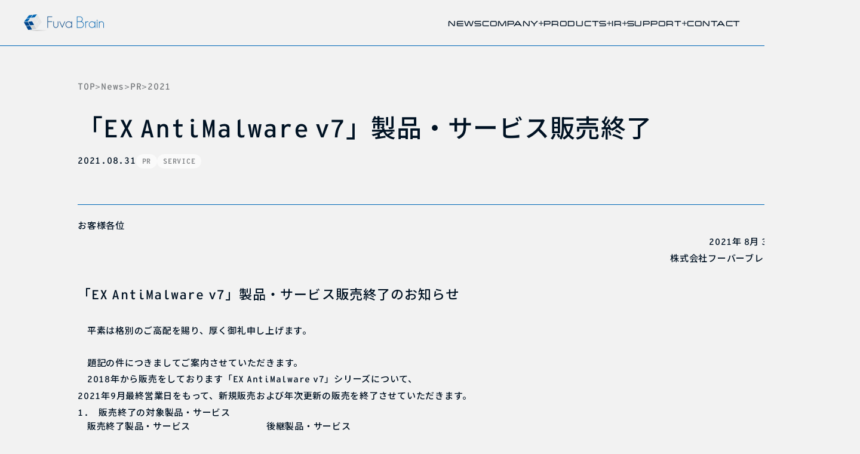

--- FILE ---
content_type: text/html; charset=UTF-8
request_url: https://www.fuva-brain.co.jp/news/n2428/
body_size: 17133
content:
<!doctype html>
<html lang="ja" prefix="og: https://ogp.me/ns#">

<head>
	  <meta charset="utf-8">
	  <meta name="viewport" content="width=device-width">
	  <meta name="format-detection" content="telephone=no">
	  <meta name="keywords" content=" 株式会社フーバーブレイン, デジタルテクノロジー,セキュリティソリューションプラットフォーム ">
	  <meta name="robots" content="max-image-preview:large" />
	  <link rel="apple-touch-icon" href="https://www.fuva-brain.co.jp/wp-content/themes/fuva/images/ico/apple-touch-icon.webp" sizes="180x180">
	  <link rel="icon" href="https://www.fuva-brain.co.jp/wp-content/themes/fuva/images/ico/android-chrome-192x192.webp" type="image/png">
	  <link rel="preconnect" href="https://fonts.googleapis.com">
	  <link rel="preconnect" href="https://fonts.gstatic.com" crossorigin>
	<link href="https://fonts.googleapis.com/css2?family=Noto+Sans+JP:wght@100..900&display=swap" rel="stylesheet">

	
	
		<!-- All in One SEO 4.9.3 - aioseo.com -->
	<meta name="description" content="お客様各位 2021年 8月 31日株式会社フーバーブレイン 「EX AntiMalware v7」製品・サー" />
	<meta name="robots" content="max-image-preview:large" />
	<link rel="canonical" href="https://www.fuva-brain.co.jp/news/n2428/" />
	<meta name="generator" content="All in One SEO (AIOSEO) 4.9.3" />
		<meta property="og:locale" content="ja_JP" />
		<meta property="og:site_name" content="株式会社フーバーブレイン – デジタルテクノロジーで、社会に安心を、企業に成長を、人々に幸せな働き方を。 株式会社フーバーブレインは、エンドポイントセキュリティや生産性向上を目指した、統合的かつ効果的なセキュリティソリューションプラットフォームをご提供しております。" />
		<meta property="og:type" content="article" />
		<meta property="og:title" content="「EX AntiMalware v7」製品・サービス販売終了" />
		<meta property="og:description" content="お客様各位 2021年 8月 31日株式会社フーバーブレイン 「EX AntiMalware v7」製品・サー" />
		<meta property="og:url" content="https://www.fuva-brain.co.jp/news/n2428/" />
		<meta property="og:image" content="https://www.fuva-brain.co.jp/wp-content/uploads/2025/04/OGP-1.webpwp-content/uploads/2025/04/OGP-1.webp" />
		<meta property="og:image:secure_url" content="https://www.fuva-brain.co.jp/wp-content/uploads/2025/04/OGP-1.webpwp-content/uploads/2025/04/OGP-1.webp" />
		<meta property="article:published_time" content="2021-08-31T00:30:28+00:00" />
		<meta property="article:modified_time" content="2025-03-27T07:45:00+00:00" />
		<meta name="twitter:card" content="summary_large_image" />
		<meta name="twitter:title" content="「EX AntiMalware v7」製品・サービス販売終了" />
		<meta name="twitter:description" content="お客様各位 2021年 8月 31日株式会社フーバーブレイン 「EX AntiMalware v7」製品・サー" />
		<meta name="twitter:image" content="https://www.fuva-brain.co.jp/wp-content/uploads/2025/04/OGP-1.webp" />
		<script type="application/ld+json" class="aioseo-schema">
			{"@context":"https:\/\/schema.org","@graph":[{"@type":"BreadcrumbList","@id":"https:\/\/www.fuva-brain.co.jp\/news\/n2428\/#breadcrumblist","itemListElement":[{"@type":"ListItem","@id":"https:\/\/www.fuva-brain.co.jp#listItem","position":1,"name":"Home","item":"https:\/\/www.fuva-brain.co.jp","nextItem":{"@type":"ListItem","@id":"https:\/\/www.fuva-brain.co.jp\/news\/#listItem","name":"News"}},{"@type":"ListItem","@id":"https:\/\/www.fuva-brain.co.jp\/news\/#listItem","position":2,"name":"News","item":"https:\/\/www.fuva-brain.co.jp\/news\/","nextItem":{"@type":"ListItem","@id":"https:\/\/www.fuva-brain.co.jp\/category_news\/pr\/#listItem","name":"PR"},"previousItem":{"@type":"ListItem","@id":"https:\/\/www.fuva-brain.co.jp#listItem","name":"Home"}},{"@type":"ListItem","@id":"https:\/\/www.fuva-brain.co.jp\/category_news\/pr\/#listItem","position":3,"name":"PR","item":"https:\/\/www.fuva-brain.co.jp\/category_news\/pr\/","nextItem":{"@type":"ListItem","@id":"https:\/\/www.fuva-brain.co.jp\/news\/n2428\/#listItem","name":"\u300cEX AntiMalware v7\u300d\u88fd\u54c1\u30fb\u30b5\u30fc\u30d3\u30b9\u8ca9\u58f2\u7d42\u4e86"},"previousItem":{"@type":"ListItem","@id":"https:\/\/www.fuva-brain.co.jp\/news\/#listItem","name":"News"}},{"@type":"ListItem","@id":"https:\/\/www.fuva-brain.co.jp\/news\/n2428\/#listItem","position":4,"name":"\u300cEX AntiMalware v7\u300d\u88fd\u54c1\u30fb\u30b5\u30fc\u30d3\u30b9\u8ca9\u58f2\u7d42\u4e86","previousItem":{"@type":"ListItem","@id":"https:\/\/www.fuva-brain.co.jp\/category_news\/pr\/#listItem","name":"PR"}}]},{"@type":"Organization","@id":"https:\/\/www.fuva-brain.co.jp\/#organization","name":"\u682a\u5f0f\u4f1a\u793e\u30d5\u30fc\u30d0\u30fc\u30d6\u30ec\u30a4\u30f3","description":"\u682a\u5f0f\u4f1a\u793e\u30d5\u30fc\u30d0\u30fc\u30d6\u30ec\u30a4\u30f3\u306f\u3001 \u30a8\u30f3\u30c9\u30dd\u30a4\u30f3\u30c8\u30bb\u30ad\u30e5\u30ea\u30c6\u30a3\u3084\u751f\u7523\u6027\u5411\u4e0a\u3092\u76ee\u6307\u3057\u305f\u3001\u7d71\u5408\u7684\u304b\u3064\u52b9\u679c\u7684\u306a\u30bb\u30ad\u30e5\u30ea\u30c6\u30a3\u30bd\u30ea\u30e5\u30fc\u30b7\u30e7\u30f3\u30d7\u30e9\u30c3\u30c8\u30d5\u30a9\u30fc\u30e0\u3092\u3054\u63d0\u4f9b\u3057\u3066\u304a\u308a\u307e\u3059\u3002\u60c5\u5831\u30bb\u30ad\u30e5\u30ea\u30c6\u30a3\u5bfe\u7b56\u3068\u3044\u3046\u9650\u5b9a\u3057\u305f\u5206\u91ce\u3060\u3051\u3067\u306a\u304f\u3001\u3088\u308a\u5e45\u5e83\u3044\u5206\u91ce\u3067\u5fdc\u7528\u3057\u3001\u300c\u30bb\u30ad\u30e5\u30ea\u30c6\u30a3\uff0b\u03b1\u300d\u3092\u5f37\u304f\u610f\u8b58\u3057\u305f\u5c55\u958b\u3092\u3057\u3066\u307e\u3044\u308a\u307e\u3059\u3002","url":"https:\/\/www.fuva-brain.co.jp\/","logo":{"@type":"ImageObject","url":"https:\/\/www.fuva-brain.co.jp\/wp-content\/uploads\/2025\/04\/cropped-favicon_256.png","@id":"https:\/\/www.fuva-brain.co.jp\/news\/n2428\/#organizationLogo","width":512,"height":512},"image":{"@id":"https:\/\/www.fuva-brain.co.jp\/news\/n2428\/#organizationLogo"}},{"@type":"WebPage","@id":"https:\/\/www.fuva-brain.co.jp\/news\/n2428\/#webpage","url":"https:\/\/www.fuva-brain.co.jp\/news\/n2428\/","name":"\u300cEX AntiMalware v7\u300d\u88fd\u54c1\u30fb\u30b5\u30fc\u30d3\u30b9\u8ca9\u58f2\u7d42\u4e86","description":"\u304a\u5ba2\u69d8\u5404\u4f4d 2021\u5e74 8\u6708 31\u65e5\u682a\u5f0f\u4f1a\u793e\u30d5\u30fc\u30d0\u30fc\u30d6\u30ec\u30a4\u30f3 \u300cEX AntiMalware v7\u300d\u88fd\u54c1\u30fb\u30b5\u30fc","inLanguage":"ja","isPartOf":{"@id":"https:\/\/www.fuva-brain.co.jp\/#website"},"breadcrumb":{"@id":"https:\/\/www.fuva-brain.co.jp\/news\/n2428\/#breadcrumblist"},"datePublished":"2021-08-31T09:30:28+09:00","dateModified":"2025-03-27T16:45:00+09:00"},{"@type":"WebSite","@id":"https:\/\/www.fuva-brain.co.jp\/#website","url":"https:\/\/www.fuva-brain.co.jp\/","name":"\u682a\u5f0f\u4f1a\u793e\u30d5\u30fc\u30d0\u30fc\u30d6\u30ec\u30a4\u30f3","description":"\u30c7\u30b8\u30bf\u30eb\u30c6\u30af\u30ce\u30ed\u30b8\u30fc\u3067\u3001\u793e\u4f1a\u306b\u5b89\u5fc3\u3092\u3001\u4f01\u696d\u306b\u6210\u9577\u3092\u3001\u4eba\u3005\u306b\u5e78\u305b\u306a\u50cd\u304d\u65b9\u3092\u3002 \u682a\u5f0f\u4f1a\u793e\u30d5\u30fc\u30d0\u30fc\u30d6\u30ec\u30a4\u30f3\u306f\u3001\u30a8\u30f3\u30c9\u30dd\u30a4\u30f3\u30c8\u30bb\u30ad\u30e5\u30ea\u30c6\u30a3\u3084\u751f\u7523\u6027\u5411\u4e0a\u3092\u76ee\u6307\u3057\u305f\u3001\u7d71\u5408\u7684\u304b\u3064\u52b9\u679c\u7684\u306a\u30bb\u30ad\u30e5\u30ea\u30c6\u30a3\u30bd\u30ea\u30e5\u30fc\u30b7\u30e7\u30f3\u30d7\u30e9\u30c3\u30c8\u30d5\u30a9\u30fc\u30e0\u3092\u3054\u63d0\u4f9b\u3057\u3066\u304a\u308a\u307e\u3059\u3002","inLanguage":"ja","publisher":{"@id":"https:\/\/www.fuva-brain.co.jp\/#organization"}}]}
		</script>
		<!-- All in One SEO -->

<link rel='dns-prefetch' href='//code.jquery.com' />
<link rel='dns-prefetch' href='//cdnjs.cloudflare.com' />
<link rel='dns-prefetch' href='//www.googletagmanager.com' />
<link rel="alternate" title="oEmbed (JSON)" type="application/json+oembed" href="https://www.fuva-brain.co.jp/wp-json/oembed/1.0/embed?url=https%3A%2F%2Fwww.fuva-brain.co.jp%2Fnews%2Fn2428%2F" />
<link rel="alternate" title="oEmbed (XML)" type="text/xml+oembed" href="https://www.fuva-brain.co.jp/wp-json/oembed/1.0/embed?url=https%3A%2F%2Fwww.fuva-brain.co.jp%2Fnews%2Fn2428%2F&#038;format=xml" />
		<!-- This site uses the Google Analytics by MonsterInsights plugin v9.11.1 - Using Analytics tracking - https://www.monsterinsights.com/ -->
		<!-- Note: MonsterInsights is not currently configured on this site. The site owner needs to authenticate with Google Analytics in the MonsterInsights settings panel. -->
					<!-- No tracking code set -->
				<!-- / Google Analytics by MonsterInsights -->
		<style id='wp-img-auto-sizes-contain-inline-css' type='text/css'>
img:is([sizes=auto i],[sizes^="auto," i]){contain-intrinsic-size:3000px 1500px}
/*# sourceURL=wp-img-auto-sizes-contain-inline-css */
</style>
<style id='wp-emoji-styles-inline-css' type='text/css'>

	img.wp-smiley, img.emoji {
		display: inline !important;
		border: none !important;
		box-shadow: none !important;
		height: 1em !important;
		width: 1em !important;
		margin: 0 0.07em !important;
		vertical-align: -0.1em !important;
		background: none !important;
		padding: 0 !important;
	}
/*# sourceURL=wp-emoji-styles-inline-css */
</style>
<style id='wp-block-library-inline-css' type='text/css'>
:root{--wp-block-synced-color:#7a00df;--wp-block-synced-color--rgb:122,0,223;--wp-bound-block-color:var(--wp-block-synced-color);--wp-editor-canvas-background:#ddd;--wp-admin-theme-color:#007cba;--wp-admin-theme-color--rgb:0,124,186;--wp-admin-theme-color-darker-10:#006ba1;--wp-admin-theme-color-darker-10--rgb:0,107,160.5;--wp-admin-theme-color-darker-20:#005a87;--wp-admin-theme-color-darker-20--rgb:0,90,135;--wp-admin-border-width-focus:2px}@media (min-resolution:192dpi){:root{--wp-admin-border-width-focus:1.5px}}.wp-element-button{cursor:pointer}:root .has-very-light-gray-background-color{background-color:#eee}:root .has-very-dark-gray-background-color{background-color:#313131}:root .has-very-light-gray-color{color:#eee}:root .has-very-dark-gray-color{color:#313131}:root .has-vivid-green-cyan-to-vivid-cyan-blue-gradient-background{background:linear-gradient(135deg,#00d084,#0693e3)}:root .has-purple-crush-gradient-background{background:linear-gradient(135deg,#34e2e4,#4721fb 50%,#ab1dfe)}:root .has-hazy-dawn-gradient-background{background:linear-gradient(135deg,#faaca8,#dad0ec)}:root .has-subdued-olive-gradient-background{background:linear-gradient(135deg,#fafae1,#67a671)}:root .has-atomic-cream-gradient-background{background:linear-gradient(135deg,#fdd79a,#004a59)}:root .has-nightshade-gradient-background{background:linear-gradient(135deg,#330968,#31cdcf)}:root .has-midnight-gradient-background{background:linear-gradient(135deg,#020381,#2874fc)}:root{--wp--preset--font-size--normal:16px;--wp--preset--font-size--huge:42px}.has-regular-font-size{font-size:1em}.has-larger-font-size{font-size:2.625em}.has-normal-font-size{font-size:var(--wp--preset--font-size--normal)}.has-huge-font-size{font-size:var(--wp--preset--font-size--huge)}.has-text-align-center{text-align:center}.has-text-align-left{text-align:left}.has-text-align-right{text-align:right}.has-fit-text{white-space:nowrap!important}#end-resizable-editor-section{display:none}.aligncenter{clear:both}.items-justified-left{justify-content:flex-start}.items-justified-center{justify-content:center}.items-justified-right{justify-content:flex-end}.items-justified-space-between{justify-content:space-between}.screen-reader-text{border:0;clip-path:inset(50%);height:1px;margin:-1px;overflow:hidden;padding:0;position:absolute;width:1px;word-wrap:normal!important}.screen-reader-text:focus{background-color:#ddd;clip-path:none;color:#444;display:block;font-size:1em;height:auto;left:5px;line-height:normal;padding:15px 23px 14px;text-decoration:none;top:5px;width:auto;z-index:100000}html :where(.has-border-color){border-style:solid}html :where([style*=border-top-color]){border-top-style:solid}html :where([style*=border-right-color]){border-right-style:solid}html :where([style*=border-bottom-color]){border-bottom-style:solid}html :where([style*=border-left-color]){border-left-style:solid}html :where([style*=border-width]){border-style:solid}html :where([style*=border-top-width]){border-top-style:solid}html :where([style*=border-right-width]){border-right-style:solid}html :where([style*=border-bottom-width]){border-bottom-style:solid}html :where([style*=border-left-width]){border-left-style:solid}html :where(img[class*=wp-image-]){height:auto;max-width:100%}:where(figure){margin:0 0 1em}html :where(.is-position-sticky){--wp-admin--admin-bar--position-offset:var(--wp-admin--admin-bar--height,0px)}@media screen and (max-width:600px){html :where(.is-position-sticky){--wp-admin--admin-bar--position-offset:0px}}

/*# sourceURL=wp-block-library-inline-css */
</style><style id='global-styles-inline-css' type='text/css'>
:root{--wp--preset--aspect-ratio--square: 1;--wp--preset--aspect-ratio--4-3: 4/3;--wp--preset--aspect-ratio--3-4: 3/4;--wp--preset--aspect-ratio--3-2: 3/2;--wp--preset--aspect-ratio--2-3: 2/3;--wp--preset--aspect-ratio--16-9: 16/9;--wp--preset--aspect-ratio--9-16: 9/16;--wp--preset--color--black: #000000;--wp--preset--color--cyan-bluish-gray: #abb8c3;--wp--preset--color--white: #ffffff;--wp--preset--color--pale-pink: #f78da7;--wp--preset--color--vivid-red: #cf2e2e;--wp--preset--color--luminous-vivid-orange: #ff6900;--wp--preset--color--luminous-vivid-amber: #fcb900;--wp--preset--color--light-green-cyan: #7bdcb5;--wp--preset--color--vivid-green-cyan: #00d084;--wp--preset--color--pale-cyan-blue: #8ed1fc;--wp--preset--color--vivid-cyan-blue: #0693e3;--wp--preset--color--vivid-purple: #9b51e0;--wp--preset--gradient--vivid-cyan-blue-to-vivid-purple: linear-gradient(135deg,rgb(6,147,227) 0%,rgb(155,81,224) 100%);--wp--preset--gradient--light-green-cyan-to-vivid-green-cyan: linear-gradient(135deg,rgb(122,220,180) 0%,rgb(0,208,130) 100%);--wp--preset--gradient--luminous-vivid-amber-to-luminous-vivid-orange: linear-gradient(135deg,rgb(252,185,0) 0%,rgb(255,105,0) 100%);--wp--preset--gradient--luminous-vivid-orange-to-vivid-red: linear-gradient(135deg,rgb(255,105,0) 0%,rgb(207,46,46) 100%);--wp--preset--gradient--very-light-gray-to-cyan-bluish-gray: linear-gradient(135deg,rgb(238,238,238) 0%,rgb(169,184,195) 100%);--wp--preset--gradient--cool-to-warm-spectrum: linear-gradient(135deg,rgb(74,234,220) 0%,rgb(151,120,209) 20%,rgb(207,42,186) 40%,rgb(238,44,130) 60%,rgb(251,105,98) 80%,rgb(254,248,76) 100%);--wp--preset--gradient--blush-light-purple: linear-gradient(135deg,rgb(255,206,236) 0%,rgb(152,150,240) 100%);--wp--preset--gradient--blush-bordeaux: linear-gradient(135deg,rgb(254,205,165) 0%,rgb(254,45,45) 50%,rgb(107,0,62) 100%);--wp--preset--gradient--luminous-dusk: linear-gradient(135deg,rgb(255,203,112) 0%,rgb(199,81,192) 50%,rgb(65,88,208) 100%);--wp--preset--gradient--pale-ocean: linear-gradient(135deg,rgb(255,245,203) 0%,rgb(182,227,212) 50%,rgb(51,167,181) 100%);--wp--preset--gradient--electric-grass: linear-gradient(135deg,rgb(202,248,128) 0%,rgb(113,206,126) 100%);--wp--preset--gradient--midnight: linear-gradient(135deg,rgb(2,3,129) 0%,rgb(40,116,252) 100%);--wp--preset--font-size--small: 13px;--wp--preset--font-size--medium: 20px;--wp--preset--font-size--large: 36px;--wp--preset--font-size--x-large: 42px;--wp--preset--spacing--20: 0.44rem;--wp--preset--spacing--30: 0.67rem;--wp--preset--spacing--40: 1rem;--wp--preset--spacing--50: 1.5rem;--wp--preset--spacing--60: 2.25rem;--wp--preset--spacing--70: 3.38rem;--wp--preset--spacing--80: 5.06rem;--wp--preset--shadow--natural: 6px 6px 9px rgba(0, 0, 0, 0.2);--wp--preset--shadow--deep: 12px 12px 50px rgba(0, 0, 0, 0.4);--wp--preset--shadow--sharp: 6px 6px 0px rgba(0, 0, 0, 0.2);--wp--preset--shadow--outlined: 6px 6px 0px -3px rgb(255, 255, 255), 6px 6px rgb(0, 0, 0);--wp--preset--shadow--crisp: 6px 6px 0px rgb(0, 0, 0);}:where(.is-layout-flex){gap: 0.5em;}:where(.is-layout-grid){gap: 0.5em;}body .is-layout-flex{display: flex;}.is-layout-flex{flex-wrap: wrap;align-items: center;}.is-layout-flex > :is(*, div){margin: 0;}body .is-layout-grid{display: grid;}.is-layout-grid > :is(*, div){margin: 0;}:where(.wp-block-columns.is-layout-flex){gap: 2em;}:where(.wp-block-columns.is-layout-grid){gap: 2em;}:where(.wp-block-post-template.is-layout-flex){gap: 1.25em;}:where(.wp-block-post-template.is-layout-grid){gap: 1.25em;}.has-black-color{color: var(--wp--preset--color--black) !important;}.has-cyan-bluish-gray-color{color: var(--wp--preset--color--cyan-bluish-gray) !important;}.has-white-color{color: var(--wp--preset--color--white) !important;}.has-pale-pink-color{color: var(--wp--preset--color--pale-pink) !important;}.has-vivid-red-color{color: var(--wp--preset--color--vivid-red) !important;}.has-luminous-vivid-orange-color{color: var(--wp--preset--color--luminous-vivid-orange) !important;}.has-luminous-vivid-amber-color{color: var(--wp--preset--color--luminous-vivid-amber) !important;}.has-light-green-cyan-color{color: var(--wp--preset--color--light-green-cyan) !important;}.has-vivid-green-cyan-color{color: var(--wp--preset--color--vivid-green-cyan) !important;}.has-pale-cyan-blue-color{color: var(--wp--preset--color--pale-cyan-blue) !important;}.has-vivid-cyan-blue-color{color: var(--wp--preset--color--vivid-cyan-blue) !important;}.has-vivid-purple-color{color: var(--wp--preset--color--vivid-purple) !important;}.has-black-background-color{background-color: var(--wp--preset--color--black) !important;}.has-cyan-bluish-gray-background-color{background-color: var(--wp--preset--color--cyan-bluish-gray) !important;}.has-white-background-color{background-color: var(--wp--preset--color--white) !important;}.has-pale-pink-background-color{background-color: var(--wp--preset--color--pale-pink) !important;}.has-vivid-red-background-color{background-color: var(--wp--preset--color--vivid-red) !important;}.has-luminous-vivid-orange-background-color{background-color: var(--wp--preset--color--luminous-vivid-orange) !important;}.has-luminous-vivid-amber-background-color{background-color: var(--wp--preset--color--luminous-vivid-amber) !important;}.has-light-green-cyan-background-color{background-color: var(--wp--preset--color--light-green-cyan) !important;}.has-vivid-green-cyan-background-color{background-color: var(--wp--preset--color--vivid-green-cyan) !important;}.has-pale-cyan-blue-background-color{background-color: var(--wp--preset--color--pale-cyan-blue) !important;}.has-vivid-cyan-blue-background-color{background-color: var(--wp--preset--color--vivid-cyan-blue) !important;}.has-vivid-purple-background-color{background-color: var(--wp--preset--color--vivid-purple) !important;}.has-black-border-color{border-color: var(--wp--preset--color--black) !important;}.has-cyan-bluish-gray-border-color{border-color: var(--wp--preset--color--cyan-bluish-gray) !important;}.has-white-border-color{border-color: var(--wp--preset--color--white) !important;}.has-pale-pink-border-color{border-color: var(--wp--preset--color--pale-pink) !important;}.has-vivid-red-border-color{border-color: var(--wp--preset--color--vivid-red) !important;}.has-luminous-vivid-orange-border-color{border-color: var(--wp--preset--color--luminous-vivid-orange) !important;}.has-luminous-vivid-amber-border-color{border-color: var(--wp--preset--color--luminous-vivid-amber) !important;}.has-light-green-cyan-border-color{border-color: var(--wp--preset--color--light-green-cyan) !important;}.has-vivid-green-cyan-border-color{border-color: var(--wp--preset--color--vivid-green-cyan) !important;}.has-pale-cyan-blue-border-color{border-color: var(--wp--preset--color--pale-cyan-blue) !important;}.has-vivid-cyan-blue-border-color{border-color: var(--wp--preset--color--vivid-cyan-blue) !important;}.has-vivid-purple-border-color{border-color: var(--wp--preset--color--vivid-purple) !important;}.has-vivid-cyan-blue-to-vivid-purple-gradient-background{background: var(--wp--preset--gradient--vivid-cyan-blue-to-vivid-purple) !important;}.has-light-green-cyan-to-vivid-green-cyan-gradient-background{background: var(--wp--preset--gradient--light-green-cyan-to-vivid-green-cyan) !important;}.has-luminous-vivid-amber-to-luminous-vivid-orange-gradient-background{background: var(--wp--preset--gradient--luminous-vivid-amber-to-luminous-vivid-orange) !important;}.has-luminous-vivid-orange-to-vivid-red-gradient-background{background: var(--wp--preset--gradient--luminous-vivid-orange-to-vivid-red) !important;}.has-very-light-gray-to-cyan-bluish-gray-gradient-background{background: var(--wp--preset--gradient--very-light-gray-to-cyan-bluish-gray) !important;}.has-cool-to-warm-spectrum-gradient-background{background: var(--wp--preset--gradient--cool-to-warm-spectrum) !important;}.has-blush-light-purple-gradient-background{background: var(--wp--preset--gradient--blush-light-purple) !important;}.has-blush-bordeaux-gradient-background{background: var(--wp--preset--gradient--blush-bordeaux) !important;}.has-luminous-dusk-gradient-background{background: var(--wp--preset--gradient--luminous-dusk) !important;}.has-pale-ocean-gradient-background{background: var(--wp--preset--gradient--pale-ocean) !important;}.has-electric-grass-gradient-background{background: var(--wp--preset--gradient--electric-grass) !important;}.has-midnight-gradient-background{background: var(--wp--preset--gradient--midnight) !important;}.has-small-font-size{font-size: var(--wp--preset--font-size--small) !important;}.has-medium-font-size{font-size: var(--wp--preset--font-size--medium) !important;}.has-large-font-size{font-size: var(--wp--preset--font-size--large) !important;}.has-x-large-font-size{font-size: var(--wp--preset--font-size--x-large) !important;}
/*# sourceURL=global-styles-inline-css */
</style>

<style id='classic-theme-styles-inline-css' type='text/css'>
/*! This file is auto-generated */
.wp-block-button__link{color:#fff;background-color:#32373c;border-radius:9999px;box-shadow:none;text-decoration:none;padding:calc(.667em + 2px) calc(1.333em + 2px);font-size:1.125em}.wp-block-file__button{background:#32373c;color:#fff;text-decoration:none}
/*# sourceURL=/wp-includes/css/classic-themes.min.css */
</style>
<link rel='stylesheet' id='reset-css' href='https://www.fuva-brain.co.jp/wp-content/themes/fuva/css/reset.css' type='text/css' media='all' />
<link rel='stylesheet' id='style-css' href='https://www.fuva-brain.co.jp/wp-content/themes/fuva/css/style.css' type='text/css' media='all' />
<link rel='stylesheet' id='news-css' href='https://www.fuva-brain.co.jp/wp-content/themes/fuva/css/news.css' type='text/css' media='all' />
<link rel='stylesheet' id='custom-css' href='https://www.fuva-brain.co.jp/wp-content/themes/fuva/css/custom.css' type='text/css' media='all' />
<link rel='stylesheet' id='wp-pagenavi-css' href='https://www.fuva-brain.co.jp/wp-content/plugins/wp-pagenavi/pagenavi-css.css' type='text/css' media='all' />
<link rel='stylesheet' id='tablepress-default-css' href='https://www.fuva-brain.co.jp/wp-content/plugins/tablepress/css/build/default.css' type='text/css' media='all' />
<link rel='stylesheet' id='adobe-fonts-typekit-css' href='https://use.typekit.net/nsl4jcb.css' type='text/css' media='all' />
<script type="text/javascript" src="https://www.fuva-brain.co.jp/wp-includes/js/jquery/jquery.min.js" id="jquery-core-js"></script>
<script type="text/javascript" src="https://www.fuva-brain.co.jp/wp-includes/js/jquery/jquery-migrate.min.js" id="jquery-migrate-js"></script>

<!-- Site Kit によって追加された Google タグ（gtag.js）スニペット -->
<!-- Google アナリティクス スニペット (Site Kit が追加) -->
<script type="text/javascript" src="https://www.googletagmanager.com/gtag/js?id=GT-5N57XS8Z" id="google_gtagjs-js" async></script>
<script type="text/javascript" id="google_gtagjs-js-after">
/* <![CDATA[ */
window.dataLayer = window.dataLayer || [];function gtag(){dataLayer.push(arguments);}
gtag("set","linker",{"domains":["www.fuva-brain.co.jp"]});
gtag("js", new Date());
gtag("set", "developer_id.dZTNiMT", true);
gtag("config", "GT-5N57XS8Z");
 window._googlesitekit = window._googlesitekit || {}; window._googlesitekit.throttledEvents = []; window._googlesitekit.gtagEvent = (name, data) => { var key = JSON.stringify( { name, data } ); if ( !! window._googlesitekit.throttledEvents[ key ] ) { return; } window._googlesitekit.throttledEvents[ key ] = true; setTimeout( () => { delete window._googlesitekit.throttledEvents[ key ]; }, 5 ); gtag( "event", name, { ...data, event_source: "site-kit" } ); }; 
//# sourceURL=google_gtagjs-js-after
/* ]]> */
</script>
<link rel="https://api.w.org/" href="https://www.fuva-brain.co.jp/wp-json/" /><link rel="alternate" title="JSON" type="application/json" href="https://www.fuva-brain.co.jp/wp-json/wp/v2/news/2428" /><meta name="generator" content="auto-sizes 1.7.0">
<meta name="generator" content="Site Kit by Google 1.160.1" /><meta name="generator" content="performance-lab 4.0.1; plugins: auto-sizes">
<style id="uagb-style-frontend-2428">.uag-blocks-common-selector{z-index:var(--z-index-desktop) !important}@media (max-width: 976px){.uag-blocks-common-selector{z-index:var(--z-index-tablet) !important}}@media (max-width: 767px){.uag-blocks-common-selector{z-index:var(--z-index-mobile) !important}}
</style><link rel="icon" href="https://www.fuva-brain.co.jp/wp-content/uploads/2025/04/cropped-favicon_256-32x32.png" sizes="32x32" />
<link rel="icon" href="https://www.fuva-brain.co.jp/wp-content/uploads/2025/04/cropped-favicon_256-192x192.png" sizes="192x192" />
<link rel="apple-touch-icon" href="https://www.fuva-brain.co.jp/wp-content/uploads/2025/04/cropped-favicon_256-180x180.png" />
<meta name="msapplication-TileImage" content="https://www.fuva-brain.co.jp/wp-content/uploads/2025/04/cropped-favicon_256-270x270.png" />
<!-- Google Tag Manager -->
	<script>
		(function(w,d,s,l,i){w[l]=w[l]||[];w[l].push({'gtm.start':
		new Date().getTime(),event:'gtm.js'});var f=d.getElementsByTagName(s)[0],
		j=d.createElement(s),dl=l!='dataLayer'?'&l='+l:'';j.async=true;j.src=
		'https://www.googletagmanager.com/gtm.js?id='+i+dl;f.parentNode.insertBefore(j,f);
		})(window,document,'script','dataLayer','GTM-N5WMWLZ');
	</script>
		<!-- End Google Tag Manager -->
</head>


<body data-rsssl=1 class="single"><!-- Google Tag Manager (noscript) -->
<noscript>
	<iframe src="https://www.googletagmanager.com/ns.html?id=GTM-N5WMWLZ"height="0" width="0" style="display:none;visibility:hidden"></iframe>
</noscript>
<!-- End Google Tag Manager (noscript) -->
<header class="header header__top-hidden">
  <div class="header__inner">
          <div class="header__logo">
        <a href="https://www.fuva-brain.co.jp/">
          <img class="blue" src="https://www.fuva-brain.co.jp/wp-content/themes/fuva/images/common/logo.webp" alt="株式会社フーバーブレイン" width="134" height="28">
          <img class="white" src="https://www.fuva-brain.co.jp/wp-content/themes/fuva/images/common/logoWhite.webp" alt="株式会社フーバーブレイン" width="134" height="28">
        </a>
      </div>
        <nav class="header__nav">
      <ul class="header__list">
        <li class="header__listIn">
          <a class="font-strong" href="https://www.fuva-brain.co.jp/news/">NEWS</a>
        </li>
        <li class="header__listIn megaMenu__btn" data-target="menu-company">
          <span class="font-strong flex">
            COMPANY
            <svg xmlns="http://www.w3.org/2000/svg" width="8" height="8" viewBox="0 0 8 8" fill="none">
              <g clip-path="url(#clip0_3042_9644)">
                <path d="M4 0L4 8" stroke="#001223" stroke-linecap="square" stroke-linejoin="round" />
                <path d="M0 4L8 4" stroke="#001223" stroke-linecap="square" stroke-linejoin="round" />
              </g>
              <defs>
                <clipPath id="clip0_3042_9644">
                  <rect width="8" height="8" fill="white" />
                </clipPath>
              </defs>
            </svg>
          </span>
        </li>
        <li class="header__listIn megaMenu__btn" data-target="menu-product">
          <span class="font-strong flex">PRODUCTS
            <svg xmlns="http://www.w3.org/2000/svg" width="8" height="8" viewBox="0 0 8 8" fill="none">
              <g clip-path="url(#clip0_3042_9644)">
                <path d="M4 0L4 8" stroke="#001223" stroke-linecap="square" stroke-linejoin="round" />
                <path d="M0 4L8 4" stroke="#001223" stroke-linecap="square" stroke-linejoin="round" />
              </g>
              <defs>
                <clipPath id="clip0_3042_9644">
                  <rect width="8" height="8" fill="white" />
                </clipPath>
              </defs>
            </svg>
          </span>
        </li>
        <li class="header__listIn megaMenu__btn" data-target="menu-ir">
          <span class="font-strong flex">
            IR
            <svg xmlns="http://www.w3.org/2000/svg" width="8" height="8" viewBox="0 0 8 8" fill="none">
              <g clip-path="url(#clip0_3042_9644)">
                <path d="M4 0L4 8" stroke="#001223" stroke-linecap="square" stroke-linejoin="round" />
                <path d="M0 4L8 4" stroke="#001223" stroke-linecap="square" stroke-linejoin="round" />
              </g>
              <defs>
                <clipPath id="clip0_3042_9644">
                  <rect width="8" height="8" fill="white" />
                </clipPath>
              </defs>
            </svg>
          </span>
        </li>
        <!--<li class="header__listIn">
          <a class="font-strong" href="https://www.fuva-brain.co.jp/media/">MEDIA</a>
        </li>
        <li class="header__listIn">
          <a class="font-strong" href="https://www.fuva-brain.co.jp/recruit/">RECRUIT</a>
        </li>
       <!-- <li class="header__listIn">
          <a class="font-strong" href="https://www.fuva-brain.co.jp/support/">SUPPORT</a>
        </li> -->
        <li class="header__listIn megaMenu__btn" data-target="menu-support">
          <span class="font-strong flex">
            SUPPORT
            <svg xmlns="http://www.w3.org/2000/svg" width="8" height="8" viewBox="0 0 8 8" fill="none">
              <g clip-path="url(#clip0_3042_9644)">
                <path d="M4 0L4 8" stroke="#001223" stroke-linecap="square" stroke-linejoin="round" />
                <path d="M0 4L8 4" stroke="#001223" stroke-linecap="square" stroke-linejoin="round" />
              </g>
              <defs>
                <clipPath id="clip0_3042_9644">
                  <rect width="8" height="8" fill="white" />
                </clipPath>
              </defs>
            </svg>
          </span>
        </li>
        <li class="header__listIn">
          <a class="font-strong" href="https://www.fuva-brain.co.jp/inquiry/">CONTACT</a>
        </li>
      </ul>
    </nav>
    <div class="hamburger__wrapper">
      <div class="hamburger">
        <span class="hamburger__border hamburger__border--01"></span>
        <span class="hamburger__border hamburger__border--02"></span>
        <span class="hamburger__border hamburger__border--03"></span>
      </div>
    </div>
  </div>
  <!-- メガメニュー（Company） -->
  <nav class="megaMenu" id="menu-company">
    <div class="megaMenu__inner">
      <div class="megaMenu__block">
        <ul class="megaMenu__block__list">
          <li class="megaMenu__block__listIn"><a class="sideMenu__link" href="https://www.fuva-brain.co.jp/company/top-message/">トップメッセージ</a></li>
          <li class="megaMenu__block__listIn"><a href="https://www.fuva-brain.co.jp/company/about/">企業情報</a></li>
          <li class="megaMenu__block__listIn"><a href="https://www.fuva-brain.co.jp/company/business/">事業案内</a></li>
          <li class="megaMenu__block__listIn"><a href="https://www.fuva-brain.co.jp/company/history/">沿革</a></li>
          <li class="megaMenu__block__listIn"><a href="https://www.fuva-brain.co.jp/company/concept/">コンセプト</a></li>
          <li class="megaMenu__block__listIn"><a href="https://www.fuva-brain.co.jp/ir/"><span class="font-latin">IR</span>情報</a></li>
        </ul>
        <div class="megaMenu__block__btn font-strong">
          
<a class="common__btn" href="https://www.fuva-brain.co.jp/company/">
  <svg xmlns="http://www.w3.org/2000/svg" width="7" height="8" viewBox="0 0 7 8" fill="none">
    <path d="M6.5 4L0.5 8L0.5 0L6.5 4Z" fill="#0068B7" />
  </svg>
  COMPANY TOP</a>        </div>
      </div>
    </div>
  </nav>
  <!-- /メガメニュー（Company） -->
  <!-- メガメニュー（Product） -->
  <nav class="megaMenu" id="menu-product">
    <div class="megaMenu__inner">
      <div class="megaMenu__block">
        <a href="https://www.fuva-brain.co.jp/products_services#gateway-security" class="megaMenu__block__title smoothScroll">ゲートウェイ・<br>ネットワークセキュリティ</a>
                  <ul class="megaMenu__block__list">
                          <li class="megaMenu__block__listIn">
                <a href="https://www.fuva-brain.co.jp/products_services/usav5/"><span class="font-latin">Eye</span>“<span class="font-latin">247</span>” <span class="font-latin">Safety</span> <span class="font-latin">Zone</span> <span class="font-latin">USAV</span> Ⅴ</a>
              </li>
                          <li class="megaMenu__block__listIn">
                <a href="https://www.fuva-brain.co.jp/products_services/fsav5/"><span class="font-latin">Eye</span>“<span class="font-latin">247</span>” <span class="font-latin">Safety</span> <span class="font-latin">Zone</span> <span class="font-latin">FSAV</span> Ⅴ</a>
              </li>
                          <li class="megaMenu__block__listIn">
                <a href="https://www.fuva-brain.co.jp/products_services/ash/"><span class="font-latin">ASH</span> <span class="font-latin">Series</span></a>
              </li>
                          <li class="megaMenu__block__listIn">
                <a href="https://www.fuva-brain.co.jp/products_services/securesphere/"><span class="font-latin">Imperva</span> <span class="font-latin">SecureSphere</span></a>
              </li>
                          <li class="megaMenu__block__listIn">
                <a href="https://www.fuva-brain.co.jp/products_services/imperva-app-protect/"><span class="font-latin">Imperva</span> <span class="font-latin">App</span> <span class="font-latin">Protect</span></a>
              </li>
                          <li class="megaMenu__block__listIn">
                <a href="https://www.fuva-brain.co.jp/products_services/cato-cloud/"><span class="font-latin">Cato</span> <span class="font-latin">Cloud</span></a>
              </li>
                          <li class="megaMenu__block__listIn">
                <a href="https://www.fuva-brain.co.jp/products_services/network_blackbox/"><span class="font-latin">Network</span> <span class="font-latin">Blackbox</span></a>
              </li>
                          <li class="megaMenu__block__listIn">
                <a href="https://www.fuva-brain.co.jp/products_services/eye247spamshield/"><span class="font-latin">Eye</span>“<span class="font-latin">247</span>” <span class="font-latin">Spam</span> <span class="font-latin">Shield</span></a>
              </li>
                      </ul>
                <div class="megaMenu__block__btn font-strong">
          
<a class="common__btn" href="https://www.fuva-brain.co.jp/products_services">
  <svg xmlns="http://www.w3.org/2000/svg" width="7" height="8" viewBox="0 0 7 8" fill="none">
    <path d="M6.5 4L0.5 8L0.5 0L6.5 4Z" fill="#0068B7" />
  </svg>
  ALL PRODUCTS</a>        </div>
      </div>
      <div class="megaMenu__block">
        <a href="https://www.fuva-brain.co.jp/products_services#endpoint-security" class="megaMenu__block__title smoothScroll">エンドポイントセキュリティ</a>
                  <ul class="megaMenu__block__list">
                          <li class="megaMenu__block__listIn">
                <a href="https://www.fuva-brain.co.jp/products_services/eye247_safetyzone/"><span class="font-latin">Eye</span>“<span class="font-latin">247</span>” <span class="font-latin">Safety</span> <span class="font-latin">Zone</span></a>
              </li>
                          <li class="megaMenu__block__listIn">
                <a href="https://www.fuva-brain.co.jp/products_services/crystal_protection/"><span class="font-latin">Crystal</span> <span class="font-latin">Protection</span></a>
              </li>
                      </ul>
              </div>
      <div class="megaMenu__block">
        <a href="https://www.fuva-brain.co.jp/products_services#human-security" class="megaMenu__block__title smoothScroll">ヒトセキュリティ</a>
                  <ul class="megaMenu__block__list">
                          <li class="megaMenu__block__listIn">
                <a href="https://www.fuva-brain.co.jp/products_services/eye247_worksmart_cloud/"><span class="font-latin">Eye</span>“<span class="font-latin">247</span>” <span class="font-latin">Work</span> <span class="font-latin">Smart</span> <span class="font-latin">Cloud</span></a>
              </li>
                          <li class="megaMenu__block__listIn">
                <a href="https://www.fuva-brain.co.jp/products_services/eye247_ws_server_ent3/"><span class="font-latin">Eye</span>“<span class="font-latin">247</span>” <span class="font-latin">Work</span> <span class="font-latin">Smart</span> <span class="font-latin">Server</span> <span class="font-latin">Enterprise</span> Ⅲ</a>
              </li>
                          <li class="megaMenu__block__listIn">
                <a href="https://www.fuva-brain.co.jp/products_services/eye247_ws_server_smb2/"><span class="font-latin">Eye</span>“<span class="font-latin">247</span>” <span class="font-latin">Work</span> <span class="font-latin">Smart</span> <span class="font-latin">Server</span> <span class="font-latin">SMB</span> Ⅱ</a>
              </li>
                          <li class="megaMenu__block__listIn">
                <a href="https://www.fuva-brain.co.jp/products_services/fb-satmail/"><span class="font-latin">FB</span> <span class="font-latin">SATMail</span>（標的型攻撃メール訓練サービス）</a>
              </li>
                          <li class="megaMenu__block__listIn">
                <a href="https://www.fuva-brain.co.jp/products_services/fb-satdoc-imm/"><span class="font-latin">FB</span> <span class="font-latin">SATDoc</span>（脆弱性診断サービス）</a>
              </li>
                          <li class="megaMenu__block__listIn">
                <a href="https://www.fuva-brain.co.jp/products_services/fb-satdoc/"><span class="font-latin">FB</span> <span class="font-latin">SATDoc</span>（セキュリティ診断サービス）</a>
              </li>
                          <li class="megaMenu__block__listIn">
                <a href="https://www.fuva-brain.co.jp/products_services/fb-satschool-com/"><span class="font-latin">FB</span> <span class="font-latin">SATSchool</span>（コミュニケーションスキル研修）</a>
              </li>
                          <li class="megaMenu__block__listIn">
                <a href="https://www.fuva-brain.co.jp/products_services/fb-satrescue/"><span class="font-latin">FB</span> <span class="font-latin">SATRescue</span>（インシデント対応支援サービス）</a>
              </li>
                          <li class="megaMenu__block__listIn">
                <a href="https://www.fuva-brain.co.jp/products_services/fb-satschool/"><span class="font-latin">FB</span> <span class="font-latin">SATSchool</span>（サイバーセキュリティトレーニング）</a>
              </li>
                          <li class="megaMenu__block__listIn">
                <a href="https://www.fuva-brain.co.jp/products_services/fb-satrep/"><span class="font-latin">FB</span> <span class="font-latin">SATRep.</span>（<span class="font-latin">WEB</span>風評対策サービス）</a>
              </li>
                          <li class="megaMenu__block__listIn">
                <a href="https://www.fuva-brain.co.jp/products_services/dzpass/"><span class="font-latin">DZ</span> <span class="font-latin">Pass</span></a>
              </li>
                      </ul>
              </div>
    </div>
  </nav>
  <!-- /メガメニュー（Product） -->
  <!-- メガメニュー（IR） -->
  <nav class="megaMenu" id="menu-ir">
    <div class="megaMenu__inner">
      <div class="megaMenu__block">
        <ul class="megaMenu__block__list">
          <li class="megaMenu__block__listIn"><a href="https://www.fuva-brain.co.jp/company/top-message/">株主・投資家の皆様へ</a></li>
          <li class="megaMenu__block__listIn"><a href="https://www.fuva-brain.co.jp/ir/management-policy/">経営方針</a></li>
          <li class="megaMenu__block__listIn"><a href="https://www.fuva-brain.co.jp/category_news/ir/"><span class="font-latin">IR</span>ニュース</a></li>
          <li class="megaMenu__block__listIn"><a href="https://www.fuva-brain.co.jp/ir/management/">経営情報</a></li>
          <li class="megaMenu__block__listIn"><a href="https://www.fuva-brain.co.jp/ir/finance/">財務ハイライト</a></li>
          <li class="megaMenu__block__listIn"><a href="https://www.fuva-brain.co.jp/ir/library/"><span class="font-latin">IR</span>ライブラリ</a></li>
          <li class="megaMenu__block__listIn"><a href="https://www.fuva-brain.co.jp/ir/stock/">株式情報</a></li>
          <li class="megaMenu__block__listIn"><a href="https://www.fuva-brain.co.jp/ir/calendar/"><span class="font-latin">IR</span>カレンダー</a></li>
          <li class="megaMenu__block__listIn"><a href="https://www.fuva-brain.co.jp/ir/sitemap/"><span class="font-latin">IR</span>サイトマップ</a></li>
        </ul>
        <div class="megaMenu__block__btn font-strong">
          
<a class="common__btn" href="https://www.fuva-brain.co.jp/ir">
  <svg xmlns="http://www.w3.org/2000/svg" width="7" height="8" viewBox="0 0 7 8" fill="none">
    <path d="M6.5 4L0.5 8L0.5 0L6.5 4Z" fill="#0068B7" />
  </svg>
  IR TOP</a>        </div>
      </div>
    </div>
  </nav>
  <!-- /メガメニュー（IR） -->
  <nav class="megaMenu" id="menu-support">
    <div class="megaMenu__inner">
      <div class="megaMenu__block">
        <ul class="megaMenu__block__list">
          <li class="megaMenu__block__listIn"><a href="https://www.fuva-brain.co.jp/support/">製品・サービスのテクニカルサポート</a></li>
          <li class="megaMenu__block__listIn"><a href="https://www.fuva-brain.co.jp/remote-software/">遠隔ソフト</a></li>
          <li class="megaMenu__block__listIn"><a href="https://www.fuva-brain.co.jp/faq/">製品・サービス総合<span class="font-latin">Q&A</span></a></li>

        </ul>
        <!-- <div class="megaMenu__block__btn font-strong">
          
<a class="common__btn" href="https://www.fuva-brain.co.jp/support">
  <svg xmlns="http://www.w3.org/2000/svg" width="7" height="8" viewBox="0 0 7 8" fill="none">
    <path d="M6.5 4L0.5 8L0.5 0L6.5 4Z" fill="#0068B7" />
  </svg>
  SUPPORT TOP</a>        </div>-->
      </div>
    </div>
  </nav>
  <!-- /メガメニュー（SUPPORT） -->
  <!-- ハンバーガーメニュー（SP） -->
  <nav class="hamburger__nav">
    <ul class="hamburger__list">
      <li class="hamburger__listIn">
        <a class="font-latin" href="https://www.fuva-brain.co.jp/">TOP</a>
      </li>
      <li class="hamburger__listIn">
        <a href="https://www.fuva-brain.co.jp/company/">会社概要</a>
      </li>
      <li class="hamburger__listIn">
        <a href="https://www.fuva-brain.co.jp/ir/"><span class="font-latin">IR</span>情報</a>
      </li>
      <li class="hamburger__listIn">
        <a href="https://www.fuva-brain.co.jp/products_services/">製品情報</a>
      </li>
      <li class="hamburger__listIn">
        <a href="https://www.fuva-brain.co.jp/news/">お知らせ</a>
      </li>
      <!-- <li class="hamburger__listIn">
        <a href="https://www.fuva-brain.co.jp/media/">メディア</a>
      </li>
      <li class="hamburger__listIn">
        <a href="https://www.fuva-brain.co.jp/recruit/">採用情報</a>
      </li> -->
      <li class="hamburger__listIn">
        <a href="https://www.fuva-brain.co.jp/support/">サポート</a>
      </li>
      <li class="hamburger__listIn">
        <a href="https://www.fuva-brain.co.jp/inquiry/">お問い合わせ</a>
      </li>
    </ul>
    <ul class="hamburger__list--bottom">
      <li class="hamburger__listIn">
        <a class="font-strong" href="https://www.fuva-brain.co.jp/incuiry/partner_contact/">新規販売代理店申し込み</a>
      </li>
      <li class="hamburger__listIn">
        <a class="font-strong" href="https://www.fuva-brain.co.jp/remote-software/">遠隔ソフト</a>
      </li>
      <li class="hamburger__listIn w100"><a href="https://www.fuva-brain.co.jp/faq/">製品・サービス総合Q&A</a></li>
      <li class="hamburger__listIn">
        <a class="font-strong" href="https://www.fuva-brain.co.jp/utilization">ご利用について</a>
      </li>
      <li class="hamburger__listIn">
        <a class="font-strong" href="https://www.fuva-brain.co.jp/privacy">個人情報保護方針</a>
      </li>
      <li class="hamburger__listIn">
        <a class="font-strong" href="https://www.fuva-brain.co.jp/personalinformation-detail">個人情報の取り扱いについて</a>
      </li>
      <li class="hamburger__listIn">
        <a class="font-strong" href="https://www.fuva-brain.co.jp/security-policy">情報セキュリティ方針</a>
      </li>
    </ul>
  </nav>
  <!-- /ハンバーガーメニュー（SP） -->
  <div class="header__overlay"></div>
  <div class="megaMenu__overlay"></div>
</header><div class="pageWrapper">
	<div class="pageContainer">
		<main class="main">
			<!-- ページヘッダー部分 -->
			<section class="pageHead">
				<!-- パンくずリスト -->
				<div class="breadcrumbsWrap"><div class="breadcrumbs"><a class="home font-latin" href="https://www.fuva-brain.co.jp">TOP</a> <span class="arrow">&#x3E;</span> <a class="font-latin" href="https://www.fuva-brain.co.jp/news/">News</a> <span class="arrow">&#x3E;</span> <a class="font-latin" href="https://www.fuva-brain.co.jp/category_news/pr/">PR</a> <span class="arrow">&#x3E;</span> <a href="https://www.fuva-brain.co.jp/category_news/pr/2021/" class="font-latin">2021</a></div></div>				<!-- /パンくずリスト -->
				<!-- ページタイトル -->
				<h1 class="pageTitle">
					「<span class="font-latin">EX</span> <span class="font-latin">AntiMalware</span> <span class="font-latin">v7</span>」製品・サービス販売終了				</h1>
				<div class="news__wrap">
					<time datetime="2021.08.31" class="news__date font-latin">
						2021.08.31					</time>
																		<span class="news__category font-latin">PR</span>
													<span class="news__category font-latin">SERVICE</span>
															</div>
				<!-- /ページタイトル -->
			</section>
			<section class="mainContent editorContent">
				<p class="">お客様各位</p>
<p style="text-align: right;"><span class="font-latin">2021</span>年 <span class="font-latin">8</span>月 <span class="font-latin">31</span>日<br />株式会社フーバーブレイン</p>
<p><!--タイトル--></p>
<h3 class="hdS mt20 mb20 tacPC">「<span class="font-latin">EX</span> <span class="font-latin">AntiMalware</span> <span class="font-latin">v7</span>」製品・サービス販売終了のお知らせ</h3>
<p><!--タイトル--></p>
<p class="mt50">　平素は格別のご高配を賜り、厚く御礼申し上げます。<br />
<br />　題記の件につきましてご案内させていただきます。</p>
<p class="mt20">　<span class="font-latin">2018</span>年から販売をしております「<span class="font-latin">EX</span> <span class="font-latin">AntiMalware</span> <span class="font-latin">v7</span>」シリーズについて、<br /><span class="font-latin">2021</span>年<span class="font-latin">9</span>月最終営業日をもって、新規販売および年次更新の販売を終了させていただきます。</p>
<p class="mt20"><span class="font-latin">1.</span>　販売終了の対象製品・サービス</p>
<table style="height: 150px; border-color: #000000;" border="1" width="600">
<tbody>
<tr>
<td style="width: 300px;">　販売終了製品・サービス</td>
<td style="width: 300px;">　後継製品・サービス</td>
</tr>
<tr>
<td style="width: 300px;">　<span class="font-latin">EX</span> <span class="font-latin">AntiMalware</span> <span class="font-latin">v7</span> <span class="font-latin">USAV</span>Ⅲ</td>
<td style="width: 300px;">　<span class="font-latin">Eye</span>“<span class="font-latin">247</span>” <span class="font-latin">AntiMalware</span> <span class="font-latin">USAV</span>Ⅳ</td>
</tr>
<tr>
<td style="width: 300px;">　<span class="font-latin">EX</span> <span class="font-latin">AntiMalware</span> <span class="font-latin">v7</span> <span class="font-latin">YSAV</span>Ⅲ</td>
<td style="width: 300px;">　<span class="font-latin">Eye</span>“<span class="font-latin">247</span>” <span class="font-latin">AntiMalware</span> <span class="font-latin">YSAV</span>Ⅳ</td>
</tr>
<tr>
<td style="width: 300px;">　<span class="font-latin">EX</span> <span class="font-latin">AntiMalware</span> <span class="font-latin">v7</span> <span class="font-latin">FSAV</span>Ⅲ</td>
<td style="width: 300px;">　<span class="font-latin">Eye</span>“<span class="font-latin">247</span>” <span class="font-latin">AntiMalware</span> <span class="font-latin">FSAV</span>Ⅳ</td>
</tr>
<tr>
<td style="width: 300px;">　<span class="font-latin">EX</span> <span class="font-latin">AntiMalware</span> <span class="font-latin">v7</span> <span class="font-latin">Cloud</span>サービス</td>
<td style="width: 300px;">　<span class="font-latin">Eye</span>“<span class="font-latin">247</span>” <span class="font-latin">AntiMalware</span> <span class="font-latin">Cloud</span>サービス</td>
</tr>
</tbody>
</table>
<p>※<span class="font-latin">EX</span> <span class="font-latin">AntiMalware</span> <span class="font-latin">v7</span> <span class="font-latin">Enterprise</span>については、当販売終了スケジュールの対象外です。</p>
<p class="mt20"><span class="font-latin">2.</span>　販売終了日（最終出荷日）<br />
<br /><strong>　　<span class="font-latin">2021</span>年<span class="font-latin">9</span>月<span class="font-latin">30</span>日（木）</strong></p>
<p class="mt20"><span class="font-latin">3.</span>　テクニカルサポートの対応について<br />
<br />　販売終了後の対象製品・サービスに関するテクニカルサポート<span class="font-latin">(</span>ハードウェアの修理・保守を含む<span class="font-latin">)</span>につきましては、ご購入頂いた各製品・サービスのライセンス満了日まで対応させていただきます。<br />
<br />　※ライセンス期間につきましては、ご購入時に弊社から発行されたライセンス証書等に記載しております。ご不明な場合は、ご購入頂いた販売店までお問合せください。</p>
<p class="mt20">　謹んで販売終了のご挨拶を申し上げるとともに、長年に渡りお引き立てを賜りましたことを心より御礼申し上げます。</p>
<p class="mt20" style="text-align: center;">本件に関するお問い合わせ先<br />
<br />株式会社フーバーブレイン　営業部<br />
<br /><span class="font-latin">TEL</span>：<span class="font-latin">050-5530-1266</span><br />
<br /><span class="font-latin">E-Mail</span>：<span class="font-latin">sales@fuva-brain.co.jp</span></p>
<p class="mt20">※記載の会社名および商品名、<span class="font-latin">Web</span>サイトの<span class="font-latin">URL</span>などは、本リリース発表日現在のものです。</p>
<p><!--署名テンプレ--></p>
<div class="mt50px">
<hr class="”bdrEMB”" />
<p class="">発行<span class="font-latin">:</span> 株式会社フーバーブレイン<br />
<br />〒<span class="font-latin">102-0094</span> 東京都千代田区紀尾井町<span class="font-latin">4-1</span> ニューオータニガーデンコート <span class="font-latin">22F</span><br />
<br /><span class="font-latin">https://www.fuva-brain.co.jp/</span><br />
<br /><span class="font-latin">Copyright</span> <span class="font-latin">&copy;</span> <span class="font-latin">Fuva</span> <span class="font-latin">Brain</span> <span class="font-latin">Limited</span></p>
<hr class="”bdrEMB”" />
</div>
<p><!--署名テンプレ--></p>
			</section>
			<a class="back-btn" href="https://www.fuva-brain.co.jp/news/">
				<svg xmlns="http://www.w3.org/2000/svg" width="6" height="8" viewBox="0 0 6 8" fill="none">
					<path d="M0 4L6 8L6 0L0 4Z" fill="#0068B7" />
				</svg>
				BACK TO ALL
			</a>
		</main>
	</div>
</div>

<footer class="footer">
  <div class="footer__inner">
    <div class="footer__layout">
      <div class="footer__left">
        <div class="footer__logo">
          <a href="https://www.fuva-brain.co.jp/">
            <img src="https://www.fuva-brain.co.jp/wp-content/themes/fuva/images/common/footerLogo.webp" alt="reiro" width="170" height="32">
          </a>
        </div>
        <div class="footer__info sp-none">
          <p class="text">株式会社フーバーブレイン</p>
          <p class="text">
            <span class="font-latin">〒102-0094</span>
            東京都千代田区紀尾井町<span class="font-latin">4-1</span><br>
            ニューオータニガーデンコート<span class="font-latin">22F</span><br>
          </p>
          <a class="text text--flex" href="tel:0352103061">
            <svg xmlns="http://www.w3.org/2000/svg" width="20" height="20" viewBox="0 0 20 20" fill="none">
              <path d="M8.48212 5.67143C8.27386 3.27455 5.77484 2.09848 5.66908 2.05048C5.57021 2.00397 5.45941 1.98911 5.35179 2.00793C2.46679 2.48687 2.03284 4.16697 2.01539 4.2368C1.99166 4.3341 1.99543 4.43608 2.0263 4.53136C5.46736 15.2142 12.6188 17.1943 14.9696 17.8456C15.1505 17.8958 15.2999 17.9362 15.4133 17.9733C15.5427 18.0156 15.6833 18.0074 15.8069 17.9504C15.8789 17.9177 17.5776 17.1169 17.993 14.5051C18.0115 14.3911 17.9931 14.2741 17.9407 14.1712C17.9036 14.0992 17.015 12.4071 14.5509 11.8093C14.4673 11.7879 14.3797 11.7871 14.2958 11.8071C14.2118 11.827 14.134 11.8671 14.0689 11.9238C13.2915 12.5882 12.2176 13.2963 11.7542 13.3694C8.64785 11.8496 6.91314 8.93345 6.84772 8.38033C6.80956 8.0694 7.52154 6.97733 8.34037 6.08928C8.39184 6.03339 8.43104 5.96733 8.45545 5.89537C8.47986 5.8234 8.48895 5.74712 8.48212 5.67143Z" fill="#0068B7" />
            </svg>
            <span class="font-latin">03-5210-3061</span>（代表電話番号）
          </a>
          <a class="text text--flex" href="https://www.youtube.com/channel/UCbtjFXnmGVEianlAJX3W3sA" target="_blank" rel="noopener noreferrer">
            <svg xmlns="http://www.w3.org/2000/svg" width="20" height="16" viewBox="0 0 20 16" fill="none">
              <g clip-path="url(#clip0_1728_242)">
                <path d="M19.5818 3.15459C19.3523 2.28868 18.6739 1.60686 17.8136 1.37504C16.2545 0.95459 10 0.95459 10 0.95459C10 0.95459 3.74545 0.95459 2.18636 1.37504C1.32614 1.60686 0.647727 2.28868 0.418182 3.15459C0 4.72504 0 8.00004 0 8.00004C0 8.00004 0 11.275 0.418182 12.8455C0.647727 13.7114 1.32614 14.3932 2.18636 14.625C3.74659 15.0455 10 15.0455 10 15.0455C10 15.0455 16.2545 15.0455 17.8136 14.625C18.6739 14.3932 19.3523 13.7114 19.5818 12.8455C20 11.2762 20 8.00004 20 8.00004C20 8.00004 20 4.72504 19.5818 3.15459ZM7.95455 10.9739V5.02618L13.1818 8.00004L7.95455 10.9739Z" fill="#FF0000" />
              </g>
              <defs>
                <clipPath id="clip0_1728_242">
                  <rect width="20" height="14.0909" fill="white" transform="translate(0 0.95459)" />
                </clipPath>
              </defs>
            </svg>
            「公式YouTubeチャンネル」
          </a>
        </div>
      </div>
      <div class="footer__right">
        <nav class="footer__nav">
          <!-- footerナビゲーション（PC） -->
          <div class="footer__column sp-none">
            <div class="footer__block">
              <p class="footer__title">CORPORATE</p>
              <ul class="footer__list">
                <li class="footer__list__item"><a href="https://www.fuva-brain.co.jp/company/">会社概要 <span class="font-latin">TOP</span></a></li>
                <li class="footer__list__item"><a href="https://www.fuva-brain.co.jp/company/about/">企業情報</a></li>
                <li class="footer__list__item"><a href="https://www.fuva-brain.co.jp/company/top-message/"><span class="font-latin">TOP</span>メッセージ</a></li>
                <li class="footer__list__item"><a href="https://www.fuva-brain.co.jp/company/concept/">コンセプト</a></li>
                <li class="footer__list__item"><a href="https://www.fuva-brain.co.jp/company/business/">事業案内</a></li>
                <!-- <li class="footer__list__item"><a href="https://www.fuva-brain.co.jp/recruit/">採用情報</a></li> -->
                <li class="footer__list__item"><a href="https://www.fuva-brain.co.jp/company/history/">沿革</a></li>
              </ul>
            </div>
            <div class="footer__block">
              <p class="footer__title">IR</p>
              <ul class="footer__list">
                <li class="footer__list__item"><a href="https://www.fuva-brain.co.jp/ir/"><span class="font-latin">IR</span>情報 <span class="font-latin">TOP</span></a></li>
                <li class="footer__list__item"><a href="https://www.fuva-brain.co.jp/ir/management/">経営情報</a></li>
                <li class="footer__list__item"><a href="https://www.fuva-brain.co.jp/company/top-message/">株主・投資家の皆様へ</a></li>
                <li class="footer__list__item"><a href="https://www.fuva-brain.co.jp/ir/finance/">財務ハイライト</a></li>
                <li class="footer__list__item"><a href="https://www.fuva-brain.co.jp/ir/library/"><span class="font-latin">IR</span>ライブラリ</a></li>
                <li class="footer__list__item"><a href="https://www.fuva-brain.co.jp/ir/stock/">株式情報</a></li>
                <li class="footer__list__item"><a href="https://www.fuva-brain.co.jp/ir/calendar/"><span class="font-latin">IR</span>カレンダー</a></li>
              </ul>
            </div>
          </div>
          <div class="footer__column w50 sp-none">
            <div class="footer__block footer__block---flex">
              <p class="footer__title">PRODUCTS</p>
              <div class="footer__list__layout">
                                  <!-- 奇数の投稿を表示 -->
                  <ul class="footer__list footer__list--odd">
                                          <li class="footer__list__item" id="footer-products-01">
                        <a href="https://www.fuva-brain.co.jp/products_services/nbb_usecase/">
                          <span class="font-latin">Network</span> <span class="font-latin">Blackbox</span>導入事例                        </a>
                      </li>
                                          <li class="footer__list__item" id="footer-products-03">
                        <a href="https://www.fuva-brain.co.jp/products_services/usav5/">
                          <span class="font-latin">Eye</span>“<span class="font-latin">247</span>” <span class="font-latin">Safety</span> <span class="font-latin">Zone</span> <span class="font-latin">USAV</span> Ⅴ                        </a>
                      </li>
                                          <li class="footer__list__item" id="footer-products-05">
                        <a href="https://www.fuva-brain.co.jp/products_services/ash/">
                          <span class="font-latin">ASH</span> <span class="font-latin">Series</span>                        </a>
                      </li>
                                          <li class="footer__list__item" id="footer-products-07">
                        <a href="https://www.fuva-brain.co.jp/products_services/securesphere/interview01/">
                          <span class="font-latin">Imperva</span> <span class="font-latin">SecureSphere</span> <span class="font-latin">DAM</span>を選ぶ理由とは                        </a>
                      </li>
                                          <li class="footer__list__item" id="footer-products-09">
                        <a href="https://www.fuva-brain.co.jp/products_services/asav/">
                          <span class="font-latin">Eye</span>“<span class="font-latin">247</span>” <span class="font-latin">Antimalware</span> <span class="font-latin">ASAV</span>                        </a>
                      </li>
                                          <li class="footer__list__item" id="footer-products-11">
                        <a href="https://www.fuva-brain.co.jp/products_services/network_blackbox/">
                          <span class="font-latin">Network</span> <span class="font-latin">Blackbox</span>                        </a>
                      </li>
                                          <li class="footer__list__item" id="footer-products-13">
                        <a href="https://www.fuva-brain.co.jp/products_services/eye247_antimalware/">
                          <span class="font-latin">Eye</span>“<span class="font-latin">247</span>” <span class="font-latin">AntiMalware</span>                        </a>
                      </li>
                                          <li class="footer__list__item" id="footer-products-15">
                        <a href="https://www.fuva-brain.co.jp/products_services/crystal_protection/">
                          <span class="font-latin">Crystal</span> <span class="font-latin">Protection</span>                        </a>
                      </li>
                                          <li class="footer__list__item" id="footer-products-17">
                        <a href="https://www.fuva-brain.co.jp/products_services/eye247_ws_server_ent3/">
                          <span class="font-latin">Eye</span>“<span class="font-latin">247</span>” <span class="font-latin">Work</span> <span class="font-latin">Smart</span> <span class="font-latin">Server</span> <span class="font-latin">Enterprise</span> Ⅲ                        </a>
                      </li>
                                          <li class="footer__list__item" id="footer-products-19">
                        <a href="https://www.fuva-brain.co.jp/products_services/eye247_ws_server_smb2/">
                          <span class="font-latin">Eye</span>“<span class="font-latin">247</span>” <span class="font-latin">Work</span> <span class="font-latin">Smart</span> <span class="font-latin">Server</span> <span class="font-latin">SMB</span> Ⅱ                        </a>
                      </li>
                                          <li class="footer__list__item" id="footer-products-21">
                        <a href="https://www.fuva-brain.co.jp/products_services/fb-satdoc-imm/">
                          <span class="font-latin">FB</span> <span class="font-latin">SATDoc<br></span>（脆弱性診断サービス）                        </a>
                      </li>
                                          <li class="footer__list__item" id="footer-products-23">
                        <a href="https://www.fuva-brain.co.jp/products_services/fb-satschool-com/">
                          <span class="font-latin">FB</span> <span class="font-latin">SATSchool<br></span>（コミュニケーションスキル研修）                        </a>
                      </li>
                                          <li class="footer__list__item" id="footer-products-25">
                        <a href="https://www.fuva-brain.co.jp/products_services/fb-satschool/">
                          <span class="font-latin">FB</span> <span class="font-latin">SATSchool<br></span>（サイバーセキュリティトレーニング）                        </a>
                      </li>
                                          <li class="footer__list__item" id="footer-products-27">
                        <a href="https://www.fuva-brain.co.jp/products_services/dzpass/">
                          <span class="font-latin">DZ</span> <span class="font-latin">Pass</span>                        </a>
                      </li>
                                          <li class="footer__list__item" id="footer-products-29">
                        <a href="https://www.fuva-brain.co.jp/products_services/secure-x-ray/">
                          <span class="font-latin">Secure</span> <span class="font-latin">X-Ray</span>                        </a>
                      </li>
                                      </ul>

                  <!-- 偶数の投稿を表示 -->
                  <ul class="footer__list footer__list--even">
                                          <li class="footer__list__item" id="footer-products-02">
                        <a href="https://www.fuva-brain.co.jp/products_services/eye247_worksmartagent/">
                          <span class="font-latin">Eye</span>“<span class="font-latin">247</span>” <span class="font-latin">Work</span> <span class="font-latin">Smart</span> <span class="font-latin">Agent</span>                        </a>
                      </li>
                                          <li class="footer__list__item" id="footer-products-04">
                        <a href="https://www.fuva-brain.co.jp/products_services/fsav5/">
                          <span class="font-latin">Eye</span>“<span class="font-latin">247</span>” <span class="font-latin">Safety</span> <span class="font-latin">Zone</span> <span class="font-latin">FSAV</span> Ⅴ                        </a>
                      </li>
                                          <li class="footer__list__item" id="footer-products-06">
                        <a href="https://www.fuva-brain.co.jp/products_services/securesphere/">
                          <span class="font-latin">Imperva</span> <span class="font-latin">SecureSphere</span>                        </a>
                      </li>
                                          <li class="footer__list__item" id="footer-products-08">
                        <a href="https://www.fuva-brain.co.jp/products_services/imperva-app-protect/">
                          <span class="font-latin">Imperva</span> <span class="font-latin">App</span> <span class="font-latin">Protect</span>                        </a>
                      </li>
                                          <li class="footer__list__item" id="footer-products-10">
                        <a href="https://www.fuva-brain.co.jp/products_services/cato-cloud/">
                          <span class="font-latin">Cato</span> <span class="font-latin">Cloud</span>                        </a>
                      </li>
                                          <li class="footer__list__item" id="footer-products-12">
                        <a href="https://www.fuva-brain.co.jp/products_services/eye247spamshield/">
                          <span class="font-latin">Eye</span>“<span class="font-latin">247</span>” <span class="font-latin">Spam</span> <span class="font-latin">Shield</span>                        </a>
                      </li>
                                          <li class="footer__list__item" id="footer-products-14">
                        <a href="https://www.fuva-brain.co.jp/products_services/eye247_safetyzone/">
                          <span class="font-latin">Eye</span>“<span class="font-latin">247</span>” <span class="font-latin">Safety</span> <span class="font-latin">Zone</span>                        </a>
                      </li>
                                          <li class="footer__list__item" id="footer-products-16">
                        <a href="https://www.fuva-brain.co.jp/products_services/eye247_worksmart_cloud/">
                          <span class="font-latin">Eye</span>“<span class="font-latin">247</span>” <span class="font-latin">Work</span> <span class="font-latin">Smart</span> <span class="font-latin">Cloud</span>                        </a>
                      </li>
                                          <li class="footer__list__item" id="footer-products-18">
                        <a href="https://www.fuva-brain.co.jp/products_services/eye247_ws_server_ent2/">
                          <span class="font-latin">Eye</span>“<span class="font-latin">247</span>” <span class="font-latin">Work</span> <span class="font-latin">Smart</span> <span class="font-latin">Server</span> <span class="font-latin">Enterprise</span> Ⅱ                         </a>
                      </li>
                                          <li class="footer__list__item" id="footer-products-20">
                        <a href="https://www.fuva-brain.co.jp/products_services/fb-satmail/">
                          <span class="font-latin">FB</span> <span class="font-latin">SATMail<br></span>（標的型攻撃メール訓練サービス）                        </a>
                      </li>
                                          <li class="footer__list__item" id="footer-products-22">
                        <a href="https://www.fuva-brain.co.jp/products_services/fb-satdoc/">
                          <span class="font-latin">FB</span> <span class="font-latin">SATDoc<br></span>（セキュリティ診断サービス）                        </a>
                      </li>
                                          <li class="footer__list__item" id="footer-products-24">
                        <a href="https://www.fuva-brain.co.jp/products_services/fb-satrescue/">
                          <span class="font-latin">FB</span> <span class="font-latin">SATRescue<br></span>（インシデント対応支援サービス）                        </a>
                      </li>
                                          <li class="footer__list__item" id="footer-products-26">
                        <a href="https://www.fuva-brain.co.jp/products_services/fb-satrep/">
                          <span class="font-latin">FB</span> <span class="font-latin">SATRep.<br></span>（<span class="font-latin">WEB</span>風評対策サービス）                        </a>
                      </li>
                                          <li class="footer__list__item" id="footer-products-28">
                        <a href="https://www.fuva-brain.co.jp/products_services/l3to7-auto-response/">
                          <span class="font-latin">L3to7</span> <span class="font-latin">Auto-response</span>                        </a>
                      </li>
                                      </ul>
                              </div>
            </div>
          </div>
          <div class="footer__column sp-none">
            <div class="footer__block">
              <p class="footer__title">INFORMATION</p>
              <ul class="footer__list">
                <li class="footer__list__item"><a href="https://www.fuva-brain.co.jp/news/">お知らせ</a></li>
                <!-- <li class="footer__list__item"><a href="https://www.fuva-brain.co.jp/media/">メディア</a></li> -->
              </ul>
            </div>
            <div class="footer__block">
              <p class="footer__title">PRIVACY</p>
              <ul class="footer__list">
                <li class="footer__list__item"><a href="https://www.fuva-brain.co.jp/utilization">ご利用について</a></li>
                <li class="footer__list__item"><a href="https://www.fuva-brain.co.jp/privacy">個人情報保護方針</a></li>
                <li class="footer__list__item"><a href="https://www.fuva-brain.co.jp/personalinformation-detail">個人情報の取り扱いについて</a></li>
                <li class="footer__list__item"><a href="https://www.fuva-brain.co.jp/security-policy">情報セキュリティ基本方針</a></li>
              </ul>
            </div>
            <div class="footer__block">
              <p class="footer__title">SUPPORT</p>
              <ul class="footer__list">
                <li class="footer__list__item"><a href="https://www.fuva-brain.co.jp/inquiry/">お問い合わせ</a></li>
                <li class="footer__list__item"><a href="https://www.fuva-brain.co.jp/incuiry/partner_contact/">新規販売代理店申し込み</a></li>
                <li class="footer__list__item"><a href="https://www.fuva-brain.co.jp/faq">製品・サービス総合Q&A</a></li>
                <li class="footer__list__item"><a href="https://www.fuva-brain.co.jp/support/">サポート</a></li>
                <li class="footer__list__item"><a href="https://www.fuva-brain.co.jp/remote-software/">遠隔ソフト</a></li>
              </ul>
            </div>
          </div>
          <!-- /footerナビゲーション（PC） -->
          <!-- footerナビゲーション（SP） -->
          <div class="footer__column show-sp">
            <ul class="footer__list">
              <li class="footer__list__item"><a href="https://www.fuva-brain.co.jp/company/">会社概要</a></li>
              <li class="footer__list__item"><a href="https://www.fuva-brain.co.jp/ir/"><span class="font-latin">IR</span>情報<span class="font-latin"> TOP</span></a></li>
              <li class="footer__list__item"><a href="https://www.fuva-brain.co.jp/products_services/">製品情報</a></li>
              <li class="footer__list__item"><a href="https://www.fuva-brain.co.jp/news/">お知らせ</a></li>
              <!-- <li class="footer__list__item"><a href="https://www.fuva-brain.co.jp/media/">メディア</a></li> -->
              <li class="footer__list__item"><a href="https://www.fuva-brain.co.jp/support/">サポート</a></li>
              <li class="footer__list__item"><a href="https://www.fuva-brain.co.jp/inquiry/">お問い合わせ</a></li>
            </ul>
          </div>
          <div class="footer__column show-sp">
            <ul class="footer__list footer__list--small">
              <li class="footer__list__item"><a href="https://www.fuva-brain.co.jp/incuiry/partner_contact/">新規販売代理店申し込み</a></li>
              <li class="footer__list__item"><a href="https://www.fuva-brain.co.jp/remote-software/">遠隔ソフト</a></li>
              <li class="footer__list__item"><a href="https://www.fuva-brain.co.jp/faq/">製品・サービス総合Q&A</a></li>
              <li class="footer__list__item"><a href="https://www.fuva-brain.co.jp/utilization">ご利用について</a></li>
              <li class="footer__list__item"><a href="https://www.fuva-brain.co.jp/privacy">個人情報保護方針</a></li>
              <li class="footer__list__item"><a href="https://www.fuva-brain.co.jp/personalinformation-detail">個人情報の取り扱いについて</a></li>
              <li class="footer__list__item"><a href="https://www.fuva-brain.co.jp/security-policy">情報セキュリティ基本方針</a></li>
            </ul>
          </div>
          <!-- /footerナビゲーション（SP） -->
        </nav>
      </div>
    </div>
    <!-- footerナビゲーション下（共通） -->
    <div class="footer__bottom">
      <p class="footer__copy font-latin">&copy;2025 Fuva Brain Limited</p>
      <ul class="footer__bottom__list">
        <li>
          <a class="footer__bottom__link" href="https://privacymark.jp/" target="_blank" rel="noopener noreferrer">
            <picture>
              <source srcset="https://www.fuva-brain.co.jp/wp-content/themes/fuva/images/common/logoSp01.webp" media="(max-width: 767px)" width="38" height="38">
              <img src="https://www.fuva-brain.co.jp/wp-content/themes/fuva/images/common/logo01.webp" alt="Pマーク_FuvaBrain" width="55" height="55">
            </picture>
          </a>
        </li>
        <li>
          <a class="footer__bottom__link" href="https://www.ipa.go.jp/security/security-action/index.html" target="_blank" rel="noopener noreferrer">
            <picture>
              <source srcset="https://www.fuva-brain.co.jp/wp-content/themes/fuva/images/common/logoSp02.webp" media="(max-width: 767px)" width="32" height="37">
              <img src="https://www.fuva-brain.co.jp/wp-content/themes/fuva/images/common/logo02.webp" alt="SECURITY ACTION" width="48" height="55">
            </picture>
          </a>
        </li>
        <li>
          <a class="footer__bottom__link" href="https://www.jnsa.org/index.html" target="_blank" rel="noopener noreferrer">
            <picture>
              <source srcset="https://www.fuva-brain.co.jp/wp-content/themes/fuva/images/common/logoSp03.webp" media="(max-width: 767px)" width="47" height="20">
              <img src="https://www.fuva-brain.co.jp/wp-content/themes/fuva/images/common/logo03.webp" alt="JNSA" width="71" height="30">
            </picture>
          </a>
        </li>
        <li>
          <a class="footer__bottom__link" href="https://www.sp2.or.jp/" target="_blank" rel="noopener noreferrer">
            <picture>
              <source srcset="https://www.fuva-brain.co.jp/wp-content/themes/fuva/images/common/logoSp04.webp" media="(max-width: 767px)" width="43" height="40">
              <img src="https://www.fuva-brain.co.jp/wp-content/themes/fuva/images/common/logo04.webp" alt="DX" width="62" height="58">
            </picture>
          </a>
        </li>
        <li>
          <a class="footer__bottom__link" href="https://www.eqaicc.co.jp/" target="_blank" rel="noopener noreferrer">
            <picture>
              <source srcset="https://www.fuva-brain.co.jp/wp-content/themes/fuva/images/common/logoSp05.webp" media="(max-width: 767px)" width="83" height="48">
              <img src="https://www.fuva-brain.co.jp/wp-content/themes/fuva/images/common/logo05.webp" alt="EQA" width="122" height="70">
            </picture>
          </a>
        </li>
      </ul>
    </div>
    <!-- /footerナビゲーション下（共通） -->
  </div>
</footer>

<script type="speculationrules">
{"prefetch":[{"source":"document","where":{"and":[{"href_matches":"/*"},{"not":{"href_matches":["/wp-*.php","/wp-admin/*","/wp-content/uploads/*","/wp-content/*","/wp-content/plugins/*","/wp-content/themes/fuva/*","/*\\?(.+)"]}},{"not":{"selector_matches":"a[rel~=\"nofollow\"]"}},{"not":{"selector_matches":".no-prefetch, .no-prefetch a"}}]},"eagerness":"conservative"}]}
</script>
<script type="text/javascript" src="https://code.jquery.com/jquery-3.6.0.min.js" id="jquery-min-js"></script>
<script type="text/javascript" src="https://cdnjs.cloudflare.com/ajax/libs/jquery.inview/1.0.0/jquery.inview.min.js" id="inview-js"></script>
<script type="text/javascript" src="https://www.fuva-brain.co.jp/wp-content/themes/fuva/js/main.js" id="main-js"></script>
<script type="text/javascript" src="https://www.fuva-brain.co.jp/wp-content/themes/fuva/js/news.js" id="news-js"></script>
<script id="wp-emoji-settings" type="application/json">
{"baseUrl":"https://s.w.org/images/core/emoji/17.0.2/72x72/","ext":".png","svgUrl":"https://s.w.org/images/core/emoji/17.0.2/svg/","svgExt":".svg","source":{"concatemoji":"https://www.fuva-brain.co.jp/wp-includes/js/wp-emoji-release.min.js"}}
</script>
<script type="module">
/* <![CDATA[ */
/*! This file is auto-generated */
const a=JSON.parse(document.getElementById("wp-emoji-settings").textContent),o=(window._wpemojiSettings=a,"wpEmojiSettingsSupports"),s=["flag","emoji"];function i(e){try{var t={supportTests:e,timestamp:(new Date).valueOf()};sessionStorage.setItem(o,JSON.stringify(t))}catch(e){}}function c(e,t,n){e.clearRect(0,0,e.canvas.width,e.canvas.height),e.fillText(t,0,0);t=new Uint32Array(e.getImageData(0,0,e.canvas.width,e.canvas.height).data);e.clearRect(0,0,e.canvas.width,e.canvas.height),e.fillText(n,0,0);const a=new Uint32Array(e.getImageData(0,0,e.canvas.width,e.canvas.height).data);return t.every((e,t)=>e===a[t])}function p(e,t){e.clearRect(0,0,e.canvas.width,e.canvas.height),e.fillText(t,0,0);var n=e.getImageData(16,16,1,1);for(let e=0;e<n.data.length;e++)if(0!==n.data[e])return!1;return!0}function u(e,t,n,a){switch(t){case"flag":return n(e,"\ud83c\udff3\ufe0f\u200d\u26a7\ufe0f","\ud83c\udff3\ufe0f\u200b\u26a7\ufe0f")?!1:!n(e,"\ud83c\udde8\ud83c\uddf6","\ud83c\udde8\u200b\ud83c\uddf6")&&!n(e,"\ud83c\udff4\udb40\udc67\udb40\udc62\udb40\udc65\udb40\udc6e\udb40\udc67\udb40\udc7f","\ud83c\udff4\u200b\udb40\udc67\u200b\udb40\udc62\u200b\udb40\udc65\u200b\udb40\udc6e\u200b\udb40\udc67\u200b\udb40\udc7f");case"emoji":return!a(e,"\ud83e\u1fac8")}return!1}function f(e,t,n,a){let r;const o=(r="undefined"!=typeof WorkerGlobalScope&&self instanceof WorkerGlobalScope?new OffscreenCanvas(300,150):document.createElement("canvas")).getContext("2d",{willReadFrequently:!0}),s=(o.textBaseline="top",o.font="600 32px Arial",{});return e.forEach(e=>{s[e]=t(o,e,n,a)}),s}function r(e){var t=document.createElement("script");t.src=e,t.defer=!0,document.head.appendChild(t)}a.supports={everything:!0,everythingExceptFlag:!0},new Promise(t=>{let n=function(){try{var e=JSON.parse(sessionStorage.getItem(o));if("object"==typeof e&&"number"==typeof e.timestamp&&(new Date).valueOf()<e.timestamp+604800&&"object"==typeof e.supportTests)return e.supportTests}catch(e){}return null}();if(!n){if("undefined"!=typeof Worker&&"undefined"!=typeof OffscreenCanvas&&"undefined"!=typeof URL&&URL.createObjectURL&&"undefined"!=typeof Blob)try{var e="postMessage("+f.toString()+"("+[JSON.stringify(s),u.toString(),c.toString(),p.toString()].join(",")+"));",a=new Blob([e],{type:"text/javascript"});const r=new Worker(URL.createObjectURL(a),{name:"wpTestEmojiSupports"});return void(r.onmessage=e=>{i(n=e.data),r.terminate(),t(n)})}catch(e){}i(n=f(s,u,c,p))}t(n)}).then(e=>{for(const n in e)a.supports[n]=e[n],a.supports.everything=a.supports.everything&&a.supports[n],"flag"!==n&&(a.supports.everythingExceptFlag=a.supports.everythingExceptFlag&&a.supports[n]);var t;a.supports.everythingExceptFlag=a.supports.everythingExceptFlag&&!a.supports.flag,a.supports.everything||((t=a.source||{}).concatemoji?r(t.concatemoji):t.wpemoji&&t.twemoji&&(r(t.twemoji),r(t.wpemoji)))});
//# sourceURL=https://www.fuva-brain.co.jp/wp-includes/js/wp-emoji-loader.min.js
/* ]]> */
</script>
</body>

</html>

--- FILE ---
content_type: text/css
request_url: https://www.fuva-brain.co.jp/wp-content/themes/fuva/css/reset.css
body_size: 1060
content:
*,::before,::after{box-sizing:border-box;border-style:solid;border-width:0}html{line-height:1.15;-webkit-text-size-adjust:100%;-webkit-tap-highlight-color:transparent}body{margin:0;padding:0;width:100%;overflow-x:hidden}main{display:block}p,table,blockquote,address,pre,iframe,form,figure,dl{margin:0}h1,h2,h3,h4,h5,h6{font-size:inherit;font-weight:inherit;margin:0}ul,ol{margin:0;padding:0;list-style:none}dt{font-weight:700}dd{margin-left:0}hr{box-sizing:content-box;height:0;overflow:visible;border-top-width:1px;margin:0;clear:both;color:inherit}pre{font-family:monospace,monospace;font-size:inherit}address{font-style:inherit}a{background-color:transparent;text-decoration:none;color:inherit}abbr[title]{text-decoration:underline dotted}b,strong{font-weight:bolder}code,kbd,samp{font-family:monospace,monospace;font-size:inherit}small{font-size:80%}sub,sup{font-size:75%;line-height:0;position:relative;vertical-align:baseline}sub{bottom:-.25em}sup{top:-.5em}svg,img,embed,object,iframe{vertical-align:bottom}button,input,optgroup,select,textarea{-webkit-appearance:none;appearance:none;vertical-align:middle;color:inherit;font:inherit;background:0 0;padding:0;margin:0;border-radius:0;text-align:inherit;text-transform:inherit}[type="checkbox"]{-webkit-appearance:checkbox;appearance:checkbox}[type="radio"]{-webkit-appearance:radio;appearance:radio}button,[type="button"],[type="reset"],[type="submit"]{cursor:pointer}button:disabled,[type="button"]:disabled,[type="reset"]:disabled,[type="submit"]:disabled{cursor:default}:-moz-focusring{outline:auto}select:disabled{opacity:inherit}option{padding:0}fieldset{margin:0;padding:0;min-width:0}legend{padding:0}progress{vertical-align:baseline}textarea{overflow:auto}[type="number"]::-webkit-inner-spin-button,[type="number"]::-webkit-outer-spin-button{height:auto}[type="search"]{outline-offset:-2px}[type="search"]::-webkit-search-decoration{-webkit-appearance:none}::-webkit-file-upload-button{-webkit-appearance:button;font:inherit}label[for]{cursor:pointer}details{display:block}summary{display:list-item}[contenteditable]:focus{outline:auto}table{border-color:inherit}caption{text-align:left}td,th{vertical-align:top;padding:0}th{text-align:left;font-weight:700}img{max-width:100%;vertical-align:middle}html{-webkit-tap-highlight-color:transparent}input,button,select,textarea{-webkit-appearance:none;-moz-appearance:none;appearance:none;background:0 0;border:none;border-radius:0;font:inherit;outline:0}textarea{resize:none}input[type="submit"],input[type="button"],label,button,select{cursor:pointer}select::-ms-expand{display:none}table{border-collapse:collapse;border-spacing:0}

--- FILE ---
content_type: text/css
request_url: https://www.fuva-brain.co.jp/wp-content/themes/fuva/css/style.css
body_size: 4872
content:
@charset "utf-8";.show-pc{display:block}.show-pc--inline{display:inline}.show-sp,.show-sp--inline{display:none}.sp-none{display:block}@media (max-width:768px){.show-pc,.show-pc--inline,.sp-none{display:none}.show-sp{display:block}.show-sp--inline{display:inline}}html{min-width:1440px;margin:0 auto}body{width:100%;overflow-x:hidden;word-break:break-all;background:#f2f2f2;color:#001223}@media screen and (max-width:768px){html{min-width:100%}}:root{--font-latin:"interstate-mono",monospace;--font-japanese:"Noto Sans JP",sans-serif;--font-strong:"changeling-neo",sans-serif;--font-listNum:"Inter",sans-serif;--weight-normal:600}body{font-family:var(--font-japanese);font-size:15px;font-weight:500!important;letter-spacing:.75px}h1,h2,h3,h4,h5,h6,p,ul,ol,li,dl,dt,dd,blockquote,pre,figure,table,caption,th,td,form,fieldset,legend,input,textarea,button{font-weight:500}strong{font-weight:700}.font-latin{font-family:var(--font-latin)!important;font-variant-numeric:tabular-nums;font-weight:300!important}.font-japanese{font-family:var(--font-japanese)!important}.font-strong{font-family:var(--font-strong)!important;font-weight:400!important}.numeric{font-variant-numeric:tabular-nums;font-family:var(--font-latin)}.header{position:fixed;top:0;left:0;width:100%;z-index:999;pointer-events:none;transition:0.3s ease-in-out}.header.hidden{transform:translateY(-100%)}.header__inner{position:relative;z-index:999;display:flex;align-items:center;padding:24px 40px;background:#f2f2f2;border-bottom:1px solid #0068b7;pointer-events:all}.header__logo{transition:0.3s ease}.header__logo:hover{opacity:.5}.header__logo img{width:auto;height:auto;max-width:134px}.header__logo img.white{display:none}.header__nav{margin-left:auto}.header__list{display:flex;align-items:flex-end;gap:20px}.header__listIn{position:relative;transition:0.3s ease;cursor:pointer}.header__listIn:hover{color:#0068b7}.megaMenu__btn.open{color:#0068b7}.header__listIn .flex{display:flex;gap:4px;align-items:center}.header__listIn .flex svg path{transition:0.3s ease}.header__listIn:hover .flex svg path{stroke:#0068b7}.megaMenu__btn.open svg path{stroke:#0068b7}.hamburger__wrapper{display:none}.hamburger__nav{display:none}.megaMenu__overlay{cursor:pointer;position:fixed;top:0;left:0;width:100%;height:100vh;z-index:888;opacity:0;pointer-events:none;background-color:rgba(0,18,35,.4);transition:0.3s ease}.megaMenu__overlay.is-active{opacity:1;pointer-events:all}@media screen and (max-width:1400px){.megaMenu__overlay{height:200vh}}@media screen and (max-width:768px){.header{height:60px}.header__inner{padding:0;transition:0.3s ease-in-out}.header.is-active .header__inner{background:transparent;border-color:#fafafa}.header__logo{width:100%;max-width:134px;height:28px;position:relative;margin:16px 0 16px 12px}.header__logo img{position:absolute;transition:0.3s ease-in-out}.header__logo img.white{display:block;opacity:0}.header.is-active .header__logo img.white{opacity:1}.header.is-active .header__logo img.blue{opacity:0}.header__nav{display:none}.hamburger__wrapper{display:block}.header.is-active .hamburger__wrapper{border-color:#fafafa}.hamburger__wrapper{margin-left:auto;width:60px;height:60px;border-left:1px solid #0068b7;position:relative;cursor:pointer;display:flex;justify-content:center;align-items:center}.hamburger{width:24px;height:24px;position:relative}.hamburger__border{display:block;width:90%;height:2px;transform:scaleY(.5);background-color:#0068b7;position:absolute;left:0;transition:all 0.3s ease}.hamburger__border.is-active{background-color:#fafafa}.hamburger__border--01{top:5px}.hamburger__border--02{top:50%;transform:translateY(-50%) scaleY(.5)}.hamburger__border--03{bottom:5px}.hamburger__border--01.is-active{top:50%;transform:translateY(-50%) rotate(45deg) scaleY(.5)}.hamburger__border--02.is-active{opacity:0}.hamburger__border--03.is-active{bottom:50%;transform:translateY(50%) rotate(-45deg) scaleY(.5)}.hamburger__nav{display:block;width:100%;height:calc(100vh - 60px);opacity:0;pointer-events:none;position:relative;z-index:999;padding:32px 30px;overflow:auto}.hamburger__nav.is-active{opacity:1;pointer-events:all;display:flex;flex-direction:column;justify-content:space-between;gap:100px}.hamburger__list{display:flex;flex-direction:column;gap:24px}.hamburger__listIn a{color:#fafafa;font-size:20px;line-height:128%;letter-spacing:1px}.hamburger__list--bottom{display:flex;gap:20px 24px;flex-wrap:wrap}.hamburger__list--bottom .hamburger__listIn a{color:#fafafa;font-size:13px;line-height:100%;letter-spacing:.65px}.hamburger__list--bottom .hamburger__listIn .flex{display:flex;gap:4px}.hamburger__list--bottom .hamburger__listIn.w100{width:100%}.header__overlay{position:fixed;top:0;left:0;width:100%;height:100vh;z-index:888;opacity:0;pointer-events:none;background-image:url(../images/common/overlay.webp);background-size:cover;background-position:center;pointer-events:none;transition:opacity 0.3s ease,visibility 0.3s ease}.header__overlay.is-active{opacity:1;pointer-events:all}}.megaMenu{position:fixed;top:77px;left:0;z-index:999;pointer-events:none;width:100%;height:100vh;display:flex;justify-content:end;opacity:0;transition:0.3s ease}.megaMenu.open{opacity:1}.megaMenu__inner{max-width:1260px;width:80%;height:fit-content;max-height:80vh;overflow-y:scroll;display:flex;gap:24px;padding:40px;background:#f2f2f2}#menu-ir .megaMenu__inner,#menu-support .megaMenu__inner,#menu-company .megaMenu__inner{max-width:460px}#menu-company .megaMenu__inner{margin-right:245px}.megaMenu.open .megaMenu__inner{pointer-events:all}.megaMenu__block{height:fit-content;flex:1}.megaMenu__block__title{font-size:17px;line-height:128%;letter-spacing:.85px;display:flex;gap:80px;justify-content:space-between;align-items:center;transition:0.3s ease}.megaMenu__block__title:hover{color:#0068b7}.megaMenu__block__title::after{content:"";display:flex;width:36px;height:36px;padding:14px;justify-content:center;align-items:center;border-radius:50%;border:1px solid #0068b7;background-image:url("data:image/svg+xml,%3Csvg xmlns='http://www.w3.org/2000/svg' width='7' height='10' viewBox='0 0 7 10' fill='none'%3E%3Cpath d='M7 5L0 9.5L3.53316e-07 0.5L7 5Z' fill='%230068B7'/%3E%3C/svg%3E");background-repeat:no-repeat;background-position:center;background-size:7px 10px}.megaMenu__block__list{display:flex;flex-direction:column;gap:4px}#menu-product .megaMenu__block__list{margin-top:16px}.megaMenu__block__listIn a{display:block;color:#777a7d;padding:14px;font-size:13px;line-height:128%;letter-spacing:.65px;background:#fafafa;transition:0.3s ease}.megaMenu__block__listIn a:hover{background:rgba(0,104,183,.1);color:#0068b7}.megaMenu__block__btn{margin-top:40px}@media screen and (max-width:768px){.megaMenu{display:none}}.footer{position:relative;z-index:555;background:#f2f2f2;border-top:1px solid #0068b7}.footer__inner{padding:64px 40px}.footer__layout{display:flex;justify-content:space-between}.footer__left{width:20%}.footer__logo{max-width:170px;transition:0.3s ease}.footer__logo:hover{opacity:.6}.footer__info{margin-top:32px;display:flex;flex-direction:column;gap:12px}.footer__info .text{color:#777a7d;font-size:13px;line-height:156%;letter-spacing:.65px}.footer__info .text--flex{display:flex;gap:8px}.footer__info a{transition:0.3s ease}.footer__info a:hover{color:#001223}.footer__right{width:70%}.footer__nav{display:flex;justify-content:flex-end;gap:20px}.footer__column{width:20%;display:flex;flex-direction:column;gap:48px}.footer__column.w50{max-width:580px;width:55%}.footer__column.show-sp{display:none}.footer__title{color:#0068b7;font-family:var(--font-strong);font-size:15px;font-weight:400;line-height:100%;letter-spacing:.75px}.footer__list__layout{display:flex;gap:20px}.footer__list{margin-top:24px;display:flex;flex-direction:column;gap:16px}.footer__list--grid{display:grid;grid-template-columns:repeat(2,1fr);gap:16px 20px}.footer__list__item{font-size:13px;line-height:128%;letter-spacing:.65px;transition:0.3s ease}.footer__list__item:hover{color:#0068b7}.footer__list__item .flex{display:flex;gap:5px;align-items:center}.footer__bottom{margin-top:48px;display:flex;justify-content:space-between;align-items:end}.footer__copy{color:#777a7d;font-size:11px;line-height:100%;letter-spacing:.55px}.footer__bottom__list{width:70%;display:flex;justify-content:flex-end;align-items:center;flex-wrap:wrap;gap:38px}.footer__bottom__link{transition:0.3s ease}.footer__bottom__link:hover{opacity:.6}@media screen and (max-width:768px){.footer__inner{padding:40px 20px 20px}.footer__layout{flex-direction:column;gap:32px}.footer__left{width:100%}.footer__info.sp-none{display:none}.footer__column.show-sp{display:block}.footer__right{width:100%}.footer__nav{justify-content:center;flex-direction:column;gap:32px}.footer__column{width:100%;gap:32px}.footer__column.sp-none{display:none}.footer__column.w50{width:100%}.footer__list{margin-top:0;gap:20px}.footer__list--small{display:flex;flex-direction:row;gap:20px 24px;flex-wrap:wrap}.footer__list--small li{width:fit-content;color:#777a7d;font-size:13px;letter-spacing:.65px}.footer__list--grid{grid-template-columns:1fr}.footer__bottom{margin-top:32px;flex-direction:column-reverse;justify-content:center;align-items:start;gap:32px}.footer__copy{color:#777a7d;font-size:11px;line-height:100%;letter-spacing:.55px}.footer__bottom__list{width:100%;justify-content:start;gap:15px 20px}}.pageWrapper{padding-top:76px}.pageContainer{width:82.5%;margin:60px auto 80px;max-width:1180px}.pageContainer.max850{max-width:850px}.pageContainer.max842{max-width:842px}.pageHead{padding-bottom:60px;border-bottom:1px solid #0068b7}.mainContent--template{margin-top:32px}.pageTitle{margin-top:32px;font-size:42px;line-height:128%}.pageText{margin-top:16px;font-size:13px;line-height:1.8;letter-spacing:.65px}.pageText a{color:#0068b7;text-decoration:underline;transition:0.3s ease}.pageText a:hover{opacity:.6}.breadcrumbs{display:flex;gap:8px;flex-wrap:wrap;color:#777a7d;font-size:15px;font-weight:300;letter-spacing:.75px}.breadcrumbs .font-latin{font-weight:300}.breadcrumbs a{transition:0.3s ease}.breadcrumbs a:hover{color:#0068b7}.common__btn{font-size:14px;line-height:100%;letter-spacing:.7px;display:inline-flex;align-items:center;text-decoration:none!important;gap:12px;padding:16px 32px 16px 20px;border-radius:40px;border:1px solid #0068b7;transition:0.3s ease}.common__btn:hover{color:#0068b7;opacity:1!important}.common__btn svg{transition:0.3s ease}.common__btn:hover svg{transform:translateX(3px)}@media screen and (max-width:768px){.pageWrapper{padding-top:60px}.pageContainer{width:90%;margin:20px auto 64px}.pageHead{padding-bottom:32px}.pageTitle{font-size:28px;line-height:128%}.breadcrumbs{font-size:13px;line-height:100%;letter-spacing:.65px}.mainContent__bottom__btn{padding:12px 16px}}.modal{display:none;position:fixed;z-index:888;top:77px;right:0;max-width:624px;height:calc(100vh - 77px);background:#f2f2f2;border-left:1px solid #0068b7}.modal__inner{height:100%;overflow-y:scroll;padding:40px 40px 110px 40px}.modal__inner *{height:fit-content}.modal__inner__wrap{display:flex;flex-direction:column;gap:32px}.modal__img{width:40%;max-width:260px}.modal__img img{width:100%;height:auto}.modal__position{color:#777a7d;font-size:13px;line-height:128%;letter-spacing:.65px}.modal__name{margin-top:8px;font-size:32px;line-height:100%}.modal__texts{display:flex;flex-direction:column;gap:32px;font-size:15px;line-height:180%;letter-spacing:.75px}.modal__btn{background:#f2f2f2;border-top:1px solid #0068b7;position:absolute;bottom:0;left:0;display:block;width:100%;color:#0068b7;text-align:center;font-size:15px;line-height:180%;letter-spacing:.75px;padding:20px 0;transition:0.3s ease}.modal__btn:hover{background:#0068b7;color:#fafafa}.modal-overlay{display:none;position:fixed;top:0;left:0;width:100%;height:100vh;z-index:777;opacity:.4;background:var(--Main-10,#001223);cursor:pointer}@media screen and (max-width:768px){.modal{border:1px solid #0068b7;top:calc(60px + 8%);left:20px;right:20px;width:calc(100% - 40px);height:100%;max-height:calc(85vh - 60px);max-width:100%}.modal__inner{padding:20px 20px 90px 20px}.modal__img{width:55%;max-width:180px}.modal__name{font-size:24px;line-height:100%}.modal__texts{font-size:13px;line-height:180%;letter-spacing:.65px}.modal__btn{font-size:15px;line-height:180%;letter-spacing:.75px;padding:16px 0}}.mainContent.editorContent a{color:#0068b7;text-decoration:underline;transition:0.3s ease}.mainContent.editorContent a:hover{opacity:.6}.single .mainContent p:empty,.mainContent--template .mainContent p:empty{height:32px}.single .mainContent p,.mainContent--template .mainContent p{font-size:15px;line-height:180%;letter-spacing:.75px}.single .mainContent h2,.mainContent--template .mainContent h2{font-size:32px;line-height:100%}.single .mainContent h3,.mainContent--template .mainContent h3{font-size:22px;line-height:128%;letter-spacing:1.1px}.single .mainContent ul,.mainContent--template .mainContent ul{padding-left:20px}.single .mainContent li,.mainContent--template .mainContent li{font-size:15px;line-height:180%;letter-spacing:.75px;list-style:disc}.mainContent--template .section__title{margin-top:100px;font-size:32px!important;line-height:100%!important;padding-top:20px!important;border-top:1px solid #0068b7!important}.mainContent--template .section__subTitle{margin-top:12px;color:#0068b7!important;font-family:var(--font-strong)!important;font-size:15px!important;font-weight:400!important;line-height:100%!important;letter-spacing:0.75px!important}.mainContent--template .section__subTitle .font-latin{font-family:var(--font-strong)!important}.customTitle__h3{font-size:22px!important;line-height:128%!important;letter-spacing:1.1px!important;padding-top:20px;border-top:1px solid #0068b7}.customTitle__h4{padding-left:12px;border-left:#0068b7 solid 1px;font-size:17px!important;line-height:160%!important;letter-spacing:0.85px!important}@media screen and (max-width:768px){.single .pageContainer,.mainContent--template .pageContainer{margin:20px auto 32px;width:90%}.single .section__title,.mainContent--template .section__title{margin-top:32px;font-size:24px!important;padding-top:32px!important}.single .section__subTitle,.mainContent--template .section__subTitle{margin-top:8px;font-size:13px!important;letter-spacing:0.65px!important}.single .mainContent h2{font-size:24px;line-height:100%}.single .mainContent h3{font-size:20px;line-height:128%;letter-spacing:1px}}.section__table caption{display:none}.section__table table{margin:0}.section__table *{font-size:15px!important;line-height:180%!important;letter-spacing:0.75px!important}.tablepress>:where(thead)>tr>*,.tablepress>:where(tbody)>tr>*{border:1px solid #0068b7!important}.tablepress>:where(thead,tfoot)>*>th{background:#0068b7!important;color:#fafafa!important}.tablepress>:where(thead,tfoot)>*>th,.tablepress>:not(caption)>*>*{text-align:center!important;padding:8px 10px!important}.section__table td.column-1{width:33.333%}.section__table td:empty{margin:0}@media screen and (max-width:768px){.section__table__wrapper{position:relative;left:-6%;width:111.5%;padding-left:6%;overflow-x:auto;scrollbar-width:none;-ms-overflow-style:none}.section__table__wrapper::-webkit-scrollbar{display:none}.section__table__wrapper .section__table{width:800px;position:inherit;overflow-x:hidden;padding-left:0}.section__table{position:relative;left:-6%;width:111.5%;padding-left:6%;overflow-x:auto;scrollbar-width:none;-ms-overflow-style:none}.section__table::-webkit-scrollbar{display:none}.section__table table{width:800px}}.boxBlock{width:100%}.boxBlock>.wp-block-group__inner-container,.boxBlock.is-layout-flex,.boxBlock.wp-block-group-is-layout-flex{display:grid;grid-template-columns:repeat(auto-fit,minmax(380px,1fr));gap:20px}.box{background:#fafafa;height:100%}.box>.wp-block-group__inner-container,.box.is-layout-flow,.box.wp-block-group-is-layout-flow{width:100%;padding:20px;display:flex;flex-direction:column;align-items:center;gap:16px}.boxBlock .wp-block-group:not(.box)>.wp-block-group__inner-container{height:100%}.box .boxBlock .box__title p{font-size:17px;line-height:160%;letter-spacing:.85px;text-align:center;width:100%;margin:0}.box .boxBlock .box__text{align-self:start}.box .box__text p{flex-grow:1;color:#777a7d;font-size:13px;line-height:180%;letter-spacing:.65px;width:100%;margin:0}@media screen and (max-width:768px){.boxBlock>.wp-block-group__inner-container,.boxBlock.is-layout-flex,.boxBlock.wp-block-group-is-layout-flex{grid-template-columns:1fr}.boxBlock .box{width:100%}}.wp-block-button__link{font-size:14px;line-height:100%;letter-spacing:.7px;display:inline-flex;align-items:center;text-decoration:none!important;gap:12px;padding:16px 20px;border-radius:40px;border:1px solid #0068b7;font-weight:400;background:#fafafa!important;color:#001223!important;transition:0.3s ease}.wp-block-button__link .font-latin{font-variant-numeric:normal;font-family:var(--font-strong)!important}.wp-block-button__link:hover{color:#0068b7!important;opacity:1!important}.wp-block-button__link::before{content:"";width:7px;height:8px;background-image:url("data:image/svg+xml,%3Csvg xmlns='http://www.w3.org/2000/svg' width='7' height='8' viewBox='0 0 7 8' fill='none'%3E%3Cpath d='M6.5 4L0.5 8L0.5 0L6.5 4Z' fill='%230068B7' /%3E%3C/svg%3E");background-repeat:no-repeat;background-position:center;transition:0.3s ease}.wp-block-button__link:hover::before{transform:translateX(3px)}.cvBox{height:100%;flex-basis:50%;padding:32px;background:#fafafa}.cvBox>.wp-block-group__inner-container,.cvBox.is-layout-flex,.cvBox.wp-block-group-is-layout-flex{display:flex;gap:16px}.cvBox__img{width:fit-content}.cvBox__img img{width:100%;height:auto}.cvBox__contents{width:100%}.cvBox__contents>.wp-block-group__inner-container,.cvBox__contents.is-layout-flex,.cvBox__contents.wp-block-group-is-layout-flex{width:100%;height:100%;display:flex;flex-direction:column}.cvBox__contents .cvBox__button{margin-top:auto}.cvBox p.cvBox__title{font-size:22px;line-height:128%;letter-spacing:1.1px}.cvBox p.cvBox__text{margin-top:8px;margin-bottom:20px;color:#777a7d;font-size:13px;line-height:180%;letter-spacing:.65px}@media screen and (max-width:768px){.cvBox{padding:16px}.cvBox>.wp-block-group__inner-container,.cvBox.is-layout-flex,.cvBox.wp-block-group-is-layout-flex{flex-direction:column}.cvBox p.cvBox__title{font-size:20px;line-height:128%;letter-spacing:1px}.cvBox p.cvBox__text{margin-bottom:0}.cvBox__contents .cvBox__button{margin-top:16px}}.cvBox--simple{padding:32px;background:#fafafa}.cvBox--simple>.wp-block-group__inner-container,.cvBox--simple.is-layout-flex,.cvBox--simple.wp-block-group-is-layout-flex{display:flex;gap:48px;align-items:center;justify-content:space-between}.cvBox--simple .cvBox__contents{flex:1}.cvBox--simple .cvBox__text p{width:auto;font-size:22px;line-height:128%;letter-spacing:1.1px}.cvBox--simple .cvBox__button{width:fit-content}@media screen and (max-width:768px){.cvBox--simple{padding:16px}.cvBox--simple>.wp-block-group__inner-container,.cvBox--simple.is-layout-flex,.cvBox--simple.wp-block-group-is-layout-flex{flex-direction:column;align-items:start;gap:16px}.cvBox--simple .cvBox__text p{font-size:20px;line-height:128%;letter-spacing:1px}}

--- FILE ---
content_type: text/css
request_url: https://www.fuva-brain.co.jp/wp-content/themes/fuva/css/news.css
body_size: 1903
content:
@charset "utf-8";
@media screen and (max-width:768px) {
  .pageHead {
    padding-bottom: 16px;
    border: none
  }
}

.news .layout {
  display: flex;
  justify-content: space-between
}

.news .layout .left {
  width: fit-content;
  display: flex;
  flex-direction: column;
  justify-content: space-between;
  gap: 100px
}

.news .sticky {
  margin-top: 32px;
  position: -webkit-sticky;
  position: sticky;
  top: 120px
}

.news__tags {
  display: flex;
  flex-direction: column;
  gap: 20px
}

.news__tag {
  color: #777a7d;
  position: relative;
  padding-left: 16px;
  font-size: 15px;
  font-weight: 400;
  line-height: 100%;
  letter-spacing: .75px;
  cursor: pointer
}

.news__parent {
  position: relative
}

.news__parent.on::before {
  position: absolute;
  top: 50%;
  left: -15px;
  transform: translateY(-50%) rotate(90deg);
  content: url("data:image/svg+xml,%3Csvg xmlns='http://www.w3.org/2000/svg' width='7' height='9' viewBox='0 0 7 9' fill='none'%3E%3Cpath d='M7 4.5L0 9L3.53316e-07 0L7 4.5Z' fill='%230068B7'/%3E%3C/svg%3E");
  width: 7px;
  height: 9px;
  display: inline-block
}

.news__tag.on .news__parent,
.news__parent.on,
.news__year.on,
.news__parent:hover,
.news__year:hover {
  color: #0068b7
}

.news__parent.current {
  color: #0068b7
}

.news__years {
  display: none
}

.news__year {
  position: relative;
  margin-top: 12px;
  margin-left: 20px
}

.news__year:hover::before,
.news__parent:hover::before {
  position: absolute;
  top: 30%;
  left: -15px;
  transform: translateY(-50%);
  content: url("data:image/svg+xml,%3Csvg xmlns='http://www.w3.org/2000/svg' width='7' height='9' viewBox='0 0 7 9' fill='none'%3E%3Cpath d='M7 4.5L0 9L3.53316e-07 0L7 4.5Z' fill='%230068B7'/%3E%3C/svg%3E");
  width: 7px;
  height: 9px;
  display: inline-block
}

.news__year.on::before {
  position: absolute;
  top: 30%;
  left: -15px;
  transform: translateY(-50%);
  content: url("data:image/svg+xml,%3Csvg xmlns='http://www.w3.org/2000/svg' width='7' height='9' viewBox='0 0 7 9' fill='none'%3E%3Cpath d='M7 4.5L0 9L3.53316e-07 0L7 4.5Z' fill='%230068B7'/%3E%3C/svg%3E");
  width: 7px;
  height: 9px;
  display: inline-block
}

.news__btn {
  border-radius: 40px;
  border: 1px solid #0068b7;
  display: flex;
  padding: 16px 40px 16px 24px;
  align-items: center;
  gap: 16px;
  color: #0068b7;
  font-size: 15px;
  font-weight: 400;
  line-height: 100%;
  letter-spacing: .75px
}

.news .layout .right {
  width: 45%;
  min-width: 670px
}

.news__link {
  display: flex;
  flex-direction: column;
  padding: 20px 8px;
  border-bottom: 1px solid #0068b7
}

.news__wrap {
  display: inline-flex;
  align-items: baseline;
  flex-wrap: wrap;
  gap: 20px;
  width: 100%
}

.news__categoryWrap {
  display: flex;
  gap: 8px
}

.news__date {
  font-size: 15px;
  font-weight: 400;
  line-height: 100%;
  letter-spacing: .75px
}

.news__category {
  color: #777a7d;
  font-size: 12px;
  line-height: 100%;
  border-radius: 20px;
  background: #fafafa;
  padding: 6px 10px
}

.news__text {
  margin-top: 8px;
  overflow: hidden;
  color: #001223;
  text-overflow: ellipsis;
  font-size: 15px;
  line-height: 156%;
  letter-spacing: .75px;
  transition: 0.3s ease
}

.news__link:hover .news__text {
  color: #0068b7
}

.page-navigation {
  margin-top: 32px
}

.wp-pagenavi {
  display: flex;
  list-style: none;
  padding: 0;
  justify-content: start;
  gap: 8px
}

.wp-pagenavi a,
.wp-pagenavi span {
  width: 32px;
  height: 32px;
  background: #fafafa;
  display: flex;
  align-items: center;
  justify-content: center;
  color: #777a7d;
  text-align: center;
  font-family: var(--font-latin) !important;
  font-size: 15px;
  font-weight: 400;
  line-height: 100%;
  letter-spacing: .75px;
  border: none !important;
  transition: 0.3s ease;
  margin: 0 !important
}

.wp-pagenavi .extend {
  letter-spacing: -3px
}



.wp-pagenavi a:hover {
  color: #0068b7
}

.wp-pagenavi .current {
  color: #0068b7;
  border: none
}

@media screen and (max-width:768px) {
  .news .layout {
    flex-direction: column
  }

  .news .layout .left {
    width: 100%;
    gap: 30px;
    margin-bottom: 32px
  }

  .news .layout .right {
    width: 100%;
    min-width: auto
  }

  .news__tags {
    display: none
  }

  .news__mobile-filter {
    display: block;
    width: 70%
  }

  .news__select-wrapper {
    position: relative
  }

  .news__select {
    appearance: none;
    width: 100%;
    padding: 12px 16px 12px 12px;
    background-color: #fafafa;
    font-size: 14px;
    color: #777a7d;
    cursor: pointer;
    font-family: var(--font-strong) !important
  }

  .news__select-wrapper::after {
    content: "";
    position: absolute;
    top: 50%;
    right: 15px;
    transform: translateY(-50%);
    width: 0;
    height: 0;
    border-left: 5px solid transparent;
    border-right: 5px solid transparent;
    border-top: 7px solid #777a7d;
    pointer-events: none
  }

  .news__list .news__listIn:first-child .news__link {
    border-top: 1px solid #0068b7
  }

  .news__category {
    font-size: 12px
  }

  .wp-pagenavi {
    justify-content: center;
    gap: 8px
  }

  .wp-pagenavi a,
  .wp-pagenavi span {
    width: 28px;
    height: 28px;
    font-size: 13px
  }
}

.news__mobile-filter {
  display: none
}

.news__empty {
  padding: 80px 0
}

@media screen and (max-width:768px) {
  .news__pc-filter {
    display: none
  }

  .news__mobile-filter {
    display: block
  }

  .news__empty {
    text-align: center
  }
}

.single .news__wrap {
  margin-top: 16px
}

.single .mainContent {
  margin-top: 20px
}

.single .mainContent p:empty {
  height: 32px
}

.single .mainContent p {
  font-size: 15px;
  line-height: 180%;
  letter-spacing: .75px
}

.single .mainContent h3 {
  font-size: 22px;
  line-height: 128%;
  letter-spacing: 1.1px
}

.single .mainContent h4 {
  font-size: 17px;
  line-height: 160%;
  letter-spacing: .85px
}

.single .mainContent ul {
  padding-left: 20px
}

.single .mainContent li {
  font-size: 15px;
  line-height: 180%;
  letter-spacing: .75px;
  list-style: disc
}

.single .mainContent a {
  color: #0068b7;
  text-decoration: underline;
  letter-spacing: 0;
  transition: 0.3s ease
}

.single .mainContent a:hover {
  opacity: .6
}

.single .back-btn {
  margin-top: 60px;
  width: fit-content;
  display: flex;
  padding: 16px 32px 16px 20px;
  display: flex;
  align-items: center;
  gap: 12px;
  border-radius: 40px;
  border: 1px solid #0068b7;
  font-family: var(--font-strong);
  font-size: 14px;
  font-weight: 400;
  line-height: 100%;
  letter-spacing: .7px;
  transition: 0.3s ease
}

.single .back-btn:hover {
  color: #0068b7
}

.single .back-btn svg {
  transition: 0.3s ease
}

.single .back-btn:hover svg {
  transform: translateX(-3px)
}

@media screen and (max-width:768px) {
  .single .pageHead {
    border-bottom: 1px solid #0068b7;
    padding-bottom: 32px
  }

  .single .news__wrap {
    flex-direction: row;
    align-items: baseline;
    gap: 20px
  }

  .single .mainContent {
    margin-top: 32px
  }

  .single .back-btn {
    margin-top: 32px
  }
}

--- FILE ---
content_type: text/css
request_url: https://www.fuva-brain.co.jp/wp-content/themes/fuva/css/custom.css
body_size: 2447
content:
@charset "utf-8";
/* ============フッターメニュー非表示操作============*/

.footer__list__item#footer-products-01,/* NBB導入事例*/
.footer__list__item#footer-products-02,/* Eye247WS*/
.footer__list__item#footer-products-07,/* SS導入事例*/
.footer__list__item#footer-products-09,/* Antimalware ASAV*/
.footer__list__item#footer-products-13,/* Antimalware */
.footer__list__item#footer-products-18,/* Eye247WSSⅡ */
.footer__list__item#footer-products-001/**/

	{ display: none; }

/* ============フッターメニュー非表示操作ここまで============*/

/* ============bownowフォーム大きさ調整============*/

.bownow_form {
height: auto;
margin: 40px auto;
width: 800px;
}
@media (max-width: 781px) {
.bownow_form {
height: auto;
margin: 0 auto;
width: 100%;
}
}

/* ============bownowフォーム大きさ調整ここまで============*/


/* パンくずフォント調整*/
.breadcrumbs { font-weight: 400; }


/* 横幅100*/
.custom.width-100 { width: 100%;}

/* padding 20px グループにつける*/
.custom.pd-20 { padding: 20px;}


/* 文字色　リンク白*/
.custom.white , .custom.white a { color: #fff;}

/* 文字色　リンク本文と同じ色*/
.custom.black , .custom.black a { color: #001223;}

/* 文字色青*/
.custom.blue  { color: #0068b7;}
/*リンク青*/
.custom.linked_blue a { color: #0068b7;}

/*カラム・グループの高さをそろえる*/

.custom.boxwrapper > .wp-block-group__inner-container,.custom.boxwrapper.is-layout-flex, .custom.boxwrapper.wp-block-group-is-layout-flex /*カラム・グループ親に係る*/
 {
    display: grid;
    grid-template-columns: repeat(auto-fit, minmax(380px, 1fr));
    gap: 20px;
}

.custom.is-vertically-aligned-stretch>.wp-block-column /*カラム・グループが１つ並びの時*/
{
    align-self: stretch;
	width: 100%;
    padding: 20px;
    display: flex;
    flex-direction: column;
    gap: 16px;
}
@media (max-width: 781px) {
.custom.boxwrapper.is-layout-flex {
	    display: flex;
}
	.wp-block-columns:not(.is-not-stacked-on-mobile)>.wp-block-column {
        flex-basis: 100% !important;
        -webkit-flex-basis: 100% !important;
    }
}


/* 追加ページ用ボタン --製品ページと同じ仕様*/

.custom.custom_btn>.wp-block-button__link {
  font-size: 14px;
  line-height: 100%; /* 14px */
  letter-spacing: 0.7px;
  display: inline-flex;
  align-items: center;
  gap: 12px;
  padding: 16px 20px;
  border-radius: 40px;
  border: 1px solid #0068b7;
  font-weight: 400;
  background: #fafafa !important;
  color: #001223 !important;
  transition: 0.3s ease;
}
 /* .custom.custom_btn>.wp-block-button__link .font-latin {
  font-variant-numeric: normal;
  font-family: var(--font-strong) !important;
}*/
.custom.custom_btn>.wp-block-button__link:hover {
  color: #0068b7 !important;
}
.wp-block-button__link::before {
  content: "";
  width: 7px;
  height: 8px;
  background-image: url("data:image/svg+xml,%3Csvg xmlns='http://www.w3.org/2000/svg' width='7' height='8' viewBox='0 0 7 8' fill='none'%3E%3Cpath d='M6.5 4L0.5 8L0.5 0L6.5 4Z' fill='%230068B7' /%3E%3C/svg%3E");
  background-repeat: no-repeat;
  background-position: center;
  transition: 0.3s ease;
}
.custom.custom_btn>.wp-block-button__link:hover::before {
  transform: translateX(3px);
}

/* ------------製品ページ------------*/

/* ボタンSサイズ*/

.wp-block-button.btn-s.custom .wp-block-button__link {
    padding: 8px 16px;
	border: 1px solid #818181;
	margin: 10px 0;
}

.wp-block-button.btn-s.custom .wp-block-button__link::before {
	background-image:url("data:image/svg+xml,%3Csvg xmlns='http://www.w3.org/2000/svg' width='7' height='8' viewBox='0 0 7 8' fill='none'%3E%3Cpath d='M6.5 4L0.5 8L0.5 0L6.5 4Z' fill='%23001223' /%3E%3C/svg%3E")
}

.wp-block-button.btn-s.custom .wp-block-button__link:hover {
    color: #606060 !important;
}


/* 3カラム　画像なし*/

.box.column3-inner p.column-ttl,.box.column3-inner h3.column-ttl  { 
	border-bottom: 1px solid #0068b7; 
	line-height: 160%;
}

.box .box__text p.column-subttl  { 
color: #001223;
}

/* 外部遷移する製品ページのボタン*/
.cvBox--simple .cvBox__text p {
	font-size: 16px;
}

/* 下線付きテキスト*/
.bd_btm_text {border-bottom: 1px solid #0068b7;}




/*------------ページごとCSS------------*/


/*Securexray*/
.Securexray.table_1  {
    background-color: #58565a;
    color: #fff;
}

.Securexray.table_1 thead tr td,.Securexray.table_1 tbody tr td {
	    vertical-align: middle;
}

.Securexray.table_1 .section__table  th {
	padding: 24px 30px; 
	font-size: 22px  !important;
}

 .Securexray.table_1 .section__table th span {
	font-size: 22px  !important;
}

.Securexray.table_1 thead th:first-child {
	    width: 160px;
}

.Securexray.table_1 tbody .first-of-type {
	   text-align:center;
   	    height: 7rem;
}

.Securexray.table_1 tbody tr td {
	padding: 0 30px; 
	
}
.Securexray.table_1 .bg_purple {
	background-color: #3e2752;
    color: #fff;
}

/* 遠隔サポート規定 */

.custom.remote_scroll {
	background-color: #fbfbfb;
    padding: 20px;
	height: 400px; 
	overflow-y: scroll;
}


/* インタビュー　文字高さ調整*/
.single .custom.interview_p {  line-height: 220%;}
span.interview_line {	border-bottom: 2px solid #00478b36;	padding-bottom: 4px;}



/* */

.custom.rainbowBorder { padding: 6px; position: relative;}
.custom.rainbowBorder::before { background: linear-gradient(#132f6e 50%, #20418e 50%); content: ""; height: 100%; display: block; left: 0; position: absolute; top: 0; width: 50%; z-index: 0;}
.custom.rainbowBorder::after { background: linear-gradient(#5671b0 50%, #839ace 50%); content: ""; height: 100%; display: block; position: absolute; right: 0; top: 0; width: 50%; z-index: 0;}



/* WorkSmart */
.custom.WSA.cvBox--simple { padding: 12px 32px; }


/* SpamShield*/
.SpamShield_table .section__table table  {background-color:#cbe9ff;}
.SpamShield_table .section__table tr:first-of-type  { background-color:#cbe9ff; }
.SpamShield_table .section__table tr  {  background-color:#f5f5f5;}
.SpamShield_table .section__table tr td  {border-color: #9b9b9b; }
.SpamShield_table .section__table tr td:first-of-type  {width:300px;}
.SpamShield_table .section__table tr td:nth-of-type(2)  {width:140px;}

--- FILE ---
content_type: text/css;charset=utf-8
request_url: https://use.typekit.net/nsl4jcb.css
body_size: 652
content:
/*
 * The Typekit service used to deliver this font or fonts for use on websites
 * is provided by Adobe and is subject to these Terms of Use
 * http://www.adobe.com/products/eulas/tou_typekit. For font license
 * information, see the list below.
 *
 * changeling-neo:
 *   - http://typekit.com/eulas/00000000000000007735da4d
 *   - http://typekit.com/eulas/00000000000000007735da62
 * changeling-neo-inline:
 *   - http://typekit.com/eulas/00000000000000007735da4f
 * changeling-neo-stencil:
 *   - http://typekit.com/eulas/00000000000000007735da64
 * interstate-mono:
 *   - http://typekit.com/eulas/00000000000000007735d0fc
 *   - http://typekit.com/eulas/00000000000000007735d102
 *
 * © 2009-2026 Adobe Systems Incorporated. All Rights Reserved.
 */
/*{"last_published":"2025-02-27 08:27:44 UTC"}*/

@import url("https://p.typekit.net/p.css?s=1&k=nsl4jcb&ht=tk&f=570.571.1637.1638.31172.31173&a=104232411&app=typekit&e=css");

@font-face {
font-family:"changeling-neo";
src:url("https://use.typekit.net/af/8a6806/00000000000000007735da4d/30/l?primer=7cdcb44be4a7db8877ffa5c0007b8dd865b3bbc383831fe2ea177f62257a9191&fvd=n4&v=3") format("woff2"),url("https://use.typekit.net/af/8a6806/00000000000000007735da4d/30/d?primer=7cdcb44be4a7db8877ffa5c0007b8dd865b3bbc383831fe2ea177f62257a9191&fvd=n4&v=3") format("woff"),url("https://use.typekit.net/af/8a6806/00000000000000007735da4d/30/a?primer=7cdcb44be4a7db8877ffa5c0007b8dd865b3bbc383831fe2ea177f62257a9191&fvd=n4&v=3") format("opentype");
font-display:auto;font-style:normal;font-weight:400;font-stretch:normal;
}

@font-face {
font-family:"changeling-neo";
src:url("https://use.typekit.net/af/1df7ab/00000000000000007735da62/30/l?primer=7cdcb44be4a7db8877ffa5c0007b8dd865b3bbc383831fe2ea177f62257a9191&fvd=n7&v=3") format("woff2"),url("https://use.typekit.net/af/1df7ab/00000000000000007735da62/30/d?primer=7cdcb44be4a7db8877ffa5c0007b8dd865b3bbc383831fe2ea177f62257a9191&fvd=n7&v=3") format("woff"),url("https://use.typekit.net/af/1df7ab/00000000000000007735da62/30/a?primer=7cdcb44be4a7db8877ffa5c0007b8dd865b3bbc383831fe2ea177f62257a9191&fvd=n7&v=3") format("opentype");
font-display:auto;font-style:normal;font-weight:700;font-stretch:normal;
}

@font-face {
font-family:"changeling-neo-inline";
src:url("https://use.typekit.net/af/6a0655/00000000000000007735da4f/30/l?primer=7cdcb44be4a7db8877ffa5c0007b8dd865b3bbc383831fe2ea177f62257a9191&fvd=n7&v=3") format("woff2"),url("https://use.typekit.net/af/6a0655/00000000000000007735da4f/30/d?primer=7cdcb44be4a7db8877ffa5c0007b8dd865b3bbc383831fe2ea177f62257a9191&fvd=n7&v=3") format("woff"),url("https://use.typekit.net/af/6a0655/00000000000000007735da4f/30/a?primer=7cdcb44be4a7db8877ffa5c0007b8dd865b3bbc383831fe2ea177f62257a9191&fvd=n7&v=3") format("opentype");
font-display:auto;font-style:normal;font-weight:700;font-stretch:normal;
}

@font-face {
font-family:"changeling-neo-stencil";
src:url("https://use.typekit.net/af/349c76/00000000000000007735da64/30/l?primer=7cdcb44be4a7db8877ffa5c0007b8dd865b3bbc383831fe2ea177f62257a9191&fvd=n7&v=3") format("woff2"),url("https://use.typekit.net/af/349c76/00000000000000007735da64/30/d?primer=7cdcb44be4a7db8877ffa5c0007b8dd865b3bbc383831fe2ea177f62257a9191&fvd=n7&v=3") format("woff"),url("https://use.typekit.net/af/349c76/00000000000000007735da64/30/a?primer=7cdcb44be4a7db8877ffa5c0007b8dd865b3bbc383831fe2ea177f62257a9191&fvd=n7&v=3") format("opentype");
font-display:auto;font-style:normal;font-weight:700;font-stretch:normal;
}

@font-face {
font-family:"interstate-mono";
src:url("https://use.typekit.net/af/e9865d/00000000000000007735d0fc/30/l?primer=7cdcb44be4a7db8877ffa5c0007b8dd865b3bbc383831fe2ea177f62257a9191&fvd=n4&v=3") format("woff2"),url("https://use.typekit.net/af/e9865d/00000000000000007735d0fc/30/d?primer=7cdcb44be4a7db8877ffa5c0007b8dd865b3bbc383831fe2ea177f62257a9191&fvd=n4&v=3") format("woff"),url("https://use.typekit.net/af/e9865d/00000000000000007735d0fc/30/a?primer=7cdcb44be4a7db8877ffa5c0007b8dd865b3bbc383831fe2ea177f62257a9191&fvd=n4&v=3") format("opentype");
font-display:auto;font-style:normal;font-weight:400;font-stretch:normal;
}

@font-face {
font-family:"interstate-mono";
src:url("https://use.typekit.net/af/abdb03/00000000000000007735d102/30/l?primer=7cdcb44be4a7db8877ffa5c0007b8dd865b3bbc383831fe2ea177f62257a9191&fvd=n7&v=3") format("woff2"),url("https://use.typekit.net/af/abdb03/00000000000000007735d102/30/d?primer=7cdcb44be4a7db8877ffa5c0007b8dd865b3bbc383831fe2ea177f62257a9191&fvd=n7&v=3") format("woff"),url("https://use.typekit.net/af/abdb03/00000000000000007735d102/30/a?primer=7cdcb44be4a7db8877ffa5c0007b8dd865b3bbc383831fe2ea177f62257a9191&fvd=n7&v=3") format("opentype");
font-display:auto;font-style:normal;font-weight:700;font-stretch:normal;
}

.tk-changeling-neo { font-family: "changeling-neo",sans-serif; }
.tk-changeling-neo-inline { font-family: "changeling-neo-inline",sans-serif; }
.tk-changeling-neo-stencil { font-family: "changeling-neo-stencil",sans-serif; }
.tk-interstate-mono { font-family: "interstate-mono",monospace; }


--- FILE ---
content_type: text/plain
request_url: https://www.google-analytics.com/j/collect?v=1&_v=j102&a=1244305443&t=pageview&_s=1&dl=https%3A%2F%2Fwww.fuva-brain.co.jp%2Fnews%2Fn2428%2F&ul=en-us%40posix&sr=1280x720&vp=1280x720&_u=YCDACAABBAAAAC~&jid=1177187268&gjid=2076318703&cid=898886099.1769493370&tid=UA-126697984-1&_gid=1611542374.1769493371&_r=1&_slc=1&gtm=45He61n1n81N5WMWLZv810058273za200zd810058273&gcd=13l3l3l3l1l1&dma=0&tag_exp=103116026~103200004~104527906~104528501~104684208~104684211~105391253~115495940~115938465~115938468~116185181~116185182~116682875~117041587&z=172186779
body_size: -570
content:
2,cG-90ZMD0TK0G

--- FILE ---
content_type: application/javascript; charset=UTF-8
request_url: https://www.fuva-brain.co.jp/wp-content/themes/fuva/js/news.js
body_size: 461
content:
$(function(){$(".accordion__btn").on("click",function(){var $parent=$(this).parent();$(this).toggleClass("on");$parent.find(".news__years").slideToggle(300)});$(".news__tag.on .news__parent").addClass("on");$(".news__tag.on .news__years").show();$(".news__year.on").parent(".news__years").show().parent(".news__tag").find(".news__parent").addClass("on");$("#category-year-select").on("change",function(){if($(this).val()){window.location.href=$(this).val()}})})

--- FILE ---
content_type: application/javascript; charset=UTF-8
request_url: https://www.fuva-brain.co.jp/wp-content/themes/fuva/js/main.js
body_size: 1494
content:
function fadeIn() {
  $(".JsInview , .JsInviewBox").on("inview", function () {
    $(this).addClass("is-active");
  });
}
fadeIn();
$(function () {
  $(".top-btn").click(function () {
    $("body, html").animate({ scrollTop: 0 }, 500);
    return !1;
  });
  $(".hamburger").on("click", function () {
    $(".header").toggleClass("is-active");
    $(".hamburger__border").toggleClass("is-active");
    $(".hamburger__nav").toggleClass("is-active");
    $(".header__overlay").toggleClass("is-active");
    if (document.body.style.overflow === "hidden") {
      document.body.style.overflow = "";
    } else {
      document.body.style.overflow = "hidden";
    }
  });
  $(".header__overlay , .hamburger__nav__link").on("click", function () {
    $(".header").removeClass("is-active");
    $(".hamburger__border").removeClass("is-active");
    $(".hamburger__nav").removeClass("is-active");
    $(".header__overlay").removeClass("is-active");
  });
});
function smoothScroll() {
  $(document).ready(function () {
    const headerHeight = $("header").outerHeight() || 0;
    $('a.smoothScroll[href*="#"]')
      .off("click")
      .on("click", function () {
        const speed = 500;
        const target = $(this.hash === "#" || "" ? "html" : this.hash);
        if (!target.length) return;
        const targetPos = target.offset().top - headerHeight;
        $("html, body").animate(
          { scrollTop: targetPos },
          speed,
          "swing",
          function () {
            history.replaceState(null, "", window.location.pathname);
          }
        );
        return !1;
      });
    const hash = location.hash;
    if (hash) {
      const target = $(hash);
      if (target.length) {
        $("html, body").stop().scrollTop(0);
        setTimeout(function () {
          history.replaceState(null, "", window.location.pathname);
          const position = target.offset().top - headerHeight;
          $("html, body").animate({ scrollTop: position }, 500, "swing");
        }, 100);
      }
    }
  });
}
smoothScroll();
$(document).ready(function () {
  $(".modal-open").click(function () {
    const targetModal = $(this).data("target");
    $("#" + targetModal).fadeIn(200);
    $(".modal-overlay").fadeIn(200);
  });
  $(".modal-close, .modal-overlay").click(function () {
    $(".modal").fadeOut(200);
    $(".modal-overlay").fadeOut(200);
  });
});
document.addEventListener("DOMContentLoaded", function () {
  const header = document.querySelector("header");
  const mvSection = document.querySelector(".mv-area");
  if (header && mvSection) {
    header.style.transition = "none";
    if (window.innerWidth > 768) {
      header.style.transform = "translateY(-100%)";
      header.style.opacity = "0";
    } else {
      header.style.transform = "translateY(0)";
      header.style.opacity = "1";
    }

    void header.offsetHeight; // Reflow
    setTimeout(function () {
      header.style.transition = "transform 0.3s ease-in-out, opacity 0.3s ease-in-out";
    }, 50);

    window.checkHeaderVisibility = function () {
      if (window.innerWidth <= 768) {
        header.style.transform = "translateY(0)";
        header.style.opacity = "1";
        return;
      }
      if (typeof isMenuOpen !== "undefined" && isMenuOpen) {
        header.style.transform = "translateY(0)";
        header.style.opacity = "1";
        return;
      }
      const mvHeight = mvSection.offsetHeight;
      const scrollPosition = window.scrollY;
      if (scrollPosition > mvHeight * 0) {
        header.style.transform = "translateY(0)";
        header.style.opacity = "1";
      } else {
        header.style.transform = "translateY(-100%)";
        header.style.opacity = "0";
      }
    };

    window.checkHeaderVisibility();
    window.addEventListener("scroll", window.checkHeaderVisibility);
    window.addEventListener("resize", window.checkHeaderVisibility);
  }
});

$(document).ready(function () {
  $(".megaMenu__btn").on("click", function (e) {
    e.stopPropagation();
    const targetMenuId = $(this).attr("data-target");
    if ($(this).hasClass("open")) {
      $(this).removeClass("open");
      $("#" + targetMenuId).removeClass("open");
      $(".megaMenu__overlay").removeClass("is-active");
      isMenuOpen = !1;
      setTimeout(function () {
        if (typeof window.checkHeaderVisibility === "function") {
          window.checkHeaderVisibility();
        }
      }, 50);
    } else {
      $(".megaMenu__btn.open").removeClass("open");
      $(".megaMenu").removeClass("open");
      $(this).addClass("open");
      $("#" + targetMenuId).addClass("open");
      $(".megaMenu__overlay").addClass("is-active");
      isMenuOpen = !0;
      if (typeof window.checkHeaderVisibility === "function") {
        window.checkHeaderVisibility();
      }
    }
  });
  $(".megaMenu__overlay").on("click", function () {
    if ($(".megaMenu.open").length) {
      $(".megaMenu__btn.open").removeClass("open");
      $(".megaMenu").removeClass("open");
      $(this).removeClass("is-active");
      isMenuOpen = !1;
      setTimeout(function () {
        if (typeof window.checkHeaderVisibility === "function") {
          window.checkHeaderVisibility();
        }
      }, 50);
    }
  });
  $(document).on("click", function (e) {
    if (
      !$(e.target).closest(".megaMenu, .megaMenu__btn").length &&
      $(".megaMenu.open").length
    ) {
      $(".megaMenu__btn.open").removeClass("open");
      $(".megaMenu").removeClass("open");
      $(".megaMenu__overlay").removeClass("is-active");
      isMenuOpen = !1;
      setTimeout(function () {
        if (typeof window.checkHeaderVisibility === "function") {
          window.checkHeaderVisibility();
        }
      }, 50);
    }
  });
});
